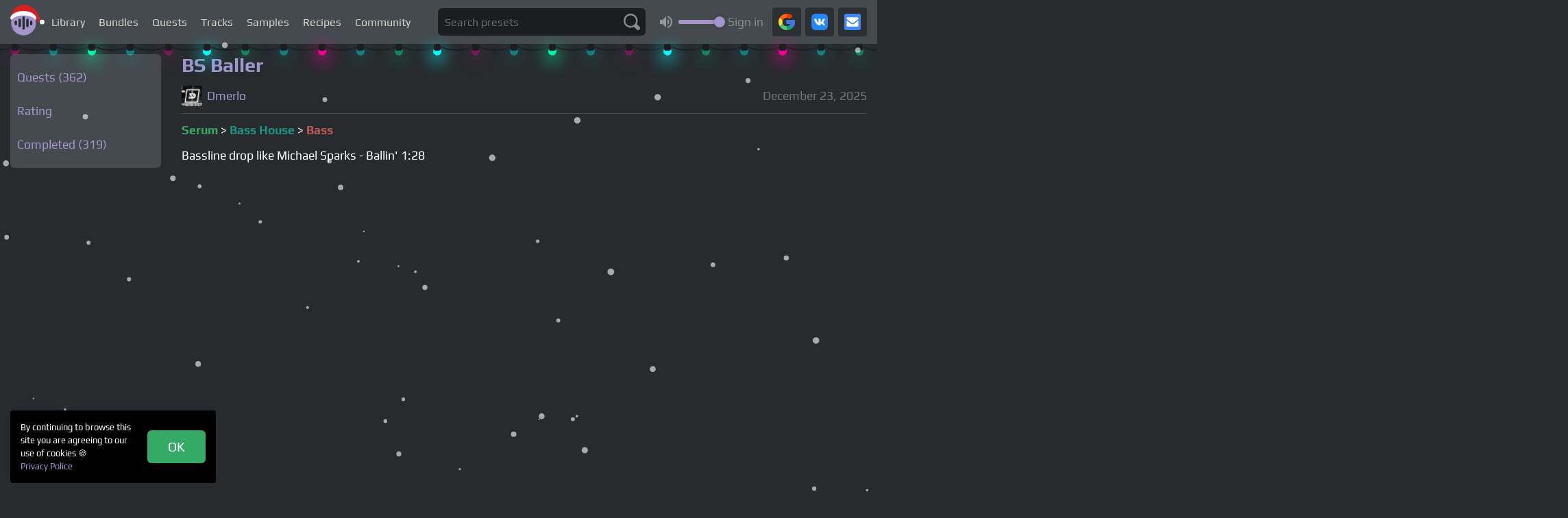

--- FILE ---
content_type: text/html; charset=UTF-8
request_url: https://presetshare.com/quest/view?id=406
body_size: 6350
content:
<!DOCTYPE html>
<html lang="en">
<head>
    <meta charset="UTF-8">
    <meta http-equiv="X-UA-Compatible" content="IE=edge">
    <meta name="viewport" content="width=device-width, initial-scale=1">
        <title>BS Baller</title>
    <meta name="robot" content="index, follow" />
<meta name="description" content="Free presets for VST synthesizers" />
<meta name="csrf-param" content="_csrf">
<meta name="csrf-token" content="jW35Mr8q20WKe9tGFuA1HUa5tRFt8ctQiQB_eDoED4HIB5p0y3q6Le5WuCRAqk92H-bZSyyWhzLvbBwcTmtj6Q==">

<meta property="og:title" content="BS Baller">
<meta property="og:url" content="https://presetshare.com/quest/view?id=406">
<meta property="og:site_name" content="PresetShare">
<meta property="og:description" content="Free presets for VST synthesizers">
<meta property="og:locale" content="en_US">
<meta property="og:image" content="https://presetshare.com/img/og.png">
<link href="https://presetshare.com/quest/view?id=406" rel="canonical">
<link href="/js/comments/comment-list.css" rel="stylesheet">
<link href="/" rel="stylesheet">
<link href="/assets/d868676a/authchoice.css" rel="stylesheet">
<style type="text/css">@font-face {font-family:Play;font-style:normal;font-weight:400;src:url(/cf-fonts/s/play/5.0.18/latin/400/normal.woff2);unicode-range:U+0000-00FF,U+0131,U+0152-0153,U+02BB-02BC,U+02C6,U+02DA,U+02DC,U+0304,U+0308,U+0329,U+2000-206F,U+2074,U+20AC,U+2122,U+2191,U+2193,U+2212,U+2215,U+FEFF,U+FFFD;font-display:swap;}@font-face {font-family:Play;font-style:normal;font-weight:400;src:url(/cf-fonts/s/play/5.0.18/latin-ext/400/normal.woff2);unicode-range:U+0100-02AF,U+0304,U+0308,U+0329,U+1E00-1E9F,U+1EF2-1EFF,U+2020,U+20A0-20AB,U+20AD-20CF,U+2113,U+2C60-2C7F,U+A720-A7FF;font-display:swap;}@font-face {font-family:Play;font-style:normal;font-weight:400;src:url(/cf-fonts/s/play/5.0.18/vietnamese/400/normal.woff2);unicode-range:U+0102-0103,U+0110-0111,U+0128-0129,U+0168-0169,U+01A0-01A1,U+01AF-01B0,U+0300-0301,U+0303-0304,U+0308-0309,U+0323,U+0329,U+1EA0-1EF9,U+20AB;font-display:swap;}@font-face {font-family:Play;font-style:normal;font-weight:400;src:url(/cf-fonts/s/play/5.0.18/cyrillic/400/normal.woff2);unicode-range:U+0301,U+0400-045F,U+0490-0491,U+04B0-04B1,U+2116;font-display:swap;}@font-face {font-family:Play;font-style:normal;font-weight:400;src:url(/cf-fonts/s/play/5.0.18/greek/400/normal.woff2);unicode-range:U+0370-03FF;font-display:swap;}@font-face {font-family:Play;font-style:normal;font-weight:400;src:url(/cf-fonts/s/play/5.0.18/cyrillic-ext/400/normal.woff2);unicode-range:U+0460-052F,U+1C80-1C88,U+20B4,U+2DE0-2DFF,U+A640-A69F,U+FE2E-FE2F;font-display:swap;}@font-face {font-family:Play;font-style:normal;font-weight:700;src:url(/cf-fonts/s/play/5.0.18/latin-ext/700/normal.woff2);unicode-range:U+0100-02AF,U+0304,U+0308,U+0329,U+1E00-1E9F,U+1EF2-1EFF,U+2020,U+20A0-20AB,U+20AD-20CF,U+2113,U+2C60-2C7F,U+A720-A7FF;font-display:swap;}@font-face {font-family:Play;font-style:normal;font-weight:700;src:url(/cf-fonts/s/play/5.0.18/vietnamese/700/normal.woff2);unicode-range:U+0102-0103,U+0110-0111,U+0128-0129,U+0168-0169,U+01A0-01A1,U+01AF-01B0,U+0300-0301,U+0303-0304,U+0308-0309,U+0323,U+0329,U+1EA0-1EF9,U+20AB;font-display:swap;}@font-face {font-family:Play;font-style:normal;font-weight:700;src:url(/cf-fonts/s/play/5.0.18/cyrillic/700/normal.woff2);unicode-range:U+0301,U+0400-045F,U+0490-0491,U+04B0-04B1,U+2116;font-display:swap;}@font-face {font-family:Play;font-style:normal;font-weight:700;src:url(/cf-fonts/s/play/5.0.18/cyrillic-ext/700/normal.woff2);unicode-range:U+0460-052F,U+1C80-1C88,U+20B4,U+2DE0-2DFF,U+A640-A69F,U+FE2E-FE2F;font-display:swap;}@font-face {font-family:Play;font-style:normal;font-weight:700;src:url(/cf-fonts/s/play/5.0.18/greek/700/normal.woff2);unicode-range:U+0370-03FF;font-display:swap;}@font-face {font-family:Play;font-style:normal;font-weight:700;src:url(/cf-fonts/s/play/5.0.18/latin/700/normal.woff2);unicode-range:U+0000-00FF,U+0131,U+0152-0153,U+02BB-02BC,U+02C6,U+02DA,U+02DC,U+0304,U+0308,U+0329,U+2000-206F,U+2074,U+20AC,U+2122,U+2191,U+2193,U+2212,U+2215,U+FEFF,U+FFFD;font-display:swap;}</style>
<link href="/css/normalize.min.css" rel="stylesheet">
<link href="/js/menubro/jquery.menubro.css?v=3" rel="stylesheet">
<link href="/js/croppie/croppie.min.css" rel="stylesheet">
<link href="/js/protip/protip.min.css" rel="stylesheet">
<link href="/fonts/icomoon/style.css" rel="stylesheet">
<link href="/js/colorpicker/css/colorpicker.css" rel="stylesheet">
<link href="/css/default.css?v=76" rel="stylesheet">
<link href="/css/temp.css?v=77" rel="stylesheet">
<script src="/assets/1ccac350/jquery.js" type="17fbec4ce72e69e5c67519ee-text/javascript"></script>    <link rel="icon" type="image/svg+xml" href="/favicon.svg">
    <link rel="shortcut icon" href="/favicon.ico" type="image/x-icon">
    <link rel="icon" type="image/png" href="/favicon.png">
    <link rel="apple-touch-icon" href="/apple-touch-icon.png">
    <script async src="https://pagead2.googlesyndication.com/pagead/js/adsbygoogle.js?client=ca-pub-6247235685781333" crossorigin="anonymous" type="17fbec4ce72e69e5c67519ee-text/javascript"></script>
    
    <script type="17fbec4ce72e69e5c67519ee-text/javascript">
        var appLang = "en";
        var csrfParam = "_csrf";
        var csrfToken = "jW35Mr8q20WKe9tGFuA1HUa5tRFt8ctQiQB_eDoED4HIB5p0y3q6Le5WuCRAqk92H-bZSyyWhzLvbBwcTmtj6Q==";
        var authorizedUserId = 0;
    </script>

    <script type="17fbec4ce72e69e5c67519ee-text/javascript">
        var infolinks_pid = 3413620;
        var infolinks_wsid = 0;
    </script>
    <script type="17fbec4ce72e69e5c67519ee-text/javascript" src="//resources.infolinks.com/js/infolinks_main.js"></script>

    
    <style>
        .adsbygoogle {
            margin-bottom: 10px;
        }
    </style>
</head>
<body class="">
<div class="wrap">
    <div style="display: none">
    <ul data-menubro=""><li><a href="/presets">Library</a></li>
<li><a href="/bundles">Bundles</a></li>
<li><a href="/quest/index">Quests</a></li>
<li><a href="/track/index">Tracks</a></li>
<li><a href="/samples">Samples</a></li>
<li><a href="/recipe/index">Recipes</a></li>
<li><a href="/community">Community</a></li></ul>
    
        <div style="padding: 50px" data-menubro-prepend="">
            <img style="width: 100%; height: auto" src="/img/brand-logo.svg" alt="logo">
        </div>

        <div style="padding: 10px; padding-top: 0" data-menubro-prepend="">
            <p class="text-muted">Join us:</p>
            <a class="network-button network-button--google network-button--has-text" href="/auth/google" style="margin-bottom: 3px;" data-popup-width="500" data-popup-height="800">Via Google</a>            <a class="network-button network-button--vk network-button--has-text" href="/auth/vk" style="margin-bottom: 3px;" data-popup-width="800" data-popup-height="400">Via VK</a>            <a class="email-button email-button--has-text" href="/signin">Via Email</a>        </div>
    </div>
<nav class="navbar navbar-en">
        <div class="container">
        <div class="navbar-row">
            <div class="navbar-col navbar-col--left">
                <a class="navbar-brand" href="/"></a>
                <ul class="navbar-menu"><li><a href="/presets">Library</a></li>
<li><a href="/bundles">Bundles</a></li>
<li><a href="/quest/index">Quests</a></li>
<li><a href="/track/index">Tracks</a></li>
<li><a href="/samples">Samples</a></li>
<li><a href="/recipe/index">Recipes</a></li>
<li><a href="/community">Community</a></li></ul>            </div>

            <div class="navbar-col navbar-col--center">
                <form class="home-search-form" action="/presets">
                        <input type="text" class="textbox" name="query" value="" maxlength="50" placeholder="Search presets">                        <button class="home-search-button"></button>
                </form>
            </div>
            <div class="navbar-col navbar-col--right">
                <div class="volume-fader">
                    <div class="volume-fader__track"></div>
                    <div class="volume-fader__value"></div>
                    <div class="volume-fader__handle"></div>
                    <div class="volume-fader__dummy"></div>
                </div>
                                    <div class="network-buttons">
                        <div class="network-buttons__title">Sign in</div>
                        <a class="network-button network-button--google" href="/auth/google" title="Via Google" data-popup-width="500" data-popup-height="800"></a>                        <a class="network-button network-button--vk" href="/auth/vk" title="Via VK" data-popup-width="800" data-popup-height="400"></a>                        <a class="email-button" href="/signin" title="Via Email"></a>                    </div>
                            </div>
        </div>
    </div>
        <ul class="lightrope">
        <li></li>
        <li></li>
        <li></li>
        <li></li>
        <li></li>
        <li></li>
        <li></li>
        <li></li>
        <li></li>
        <li></li>
        <li></li>
        <li></li>
        <li></li>
        <li></li>
        <li></li>
        <li></li>
        <li></li>
        <li></li>
        <li></li>
        <li></li>
        <li></li>
        <li></li>
        <li></li>
        <li></li>
        <li></li>
        <li></li>
        <li></li>
        <li></li>
        <li></li>
        <li></li>
        <li></li>
        <li></li>
        <li></li>
        <li></li>
        <li></li>
        <li></li>
        <li></li>
        <li></li>
        <li></li>
        <li></li>
        <li></li>
        <li></li>
    </ul>
    </nav>
<style>
    /*a.navbar-brand {*/
    /*    display: block;*/
    /*    position: relative;*/
    /*    background: none;*/
    /*    padding: 0;*/
    /*    margin: 0;*/
    /*    border-radius: 50%;*/
    /*    overflow: hidden;*/
    /*    width: 42px;*/
    /*    height: 42px;*/
    /*}*/

    /*a.navbar-brand::after {*/
    /*    content: '';*/
    /*    position: absolute;*/
    /*    left: 0;*/
    /*    top: 0;*/
    /*    display: block;*/
    /*    background: url("/img/halloween/ezgif-19ef76aeff18e7.webp") center center no-repeat;*/
    /*    background-size: contain;*/
    /*    width: 42px;*/
    /*    height: 42px;*/
    /*    padding: 0;*/
    /*    margin: 0;*/
    /*    box-sizing: border-box;*/
    /*    transform: scale(1.05);*/
    /*}*/
</style>
<canvas width="100%" height="100%" id="snow-canvas"></canvas>


<style>
    .navbar {
        position: relative;
    }

    .lightrope {
        text-align: center;
        white-space: nowrap;
        position: absolute;
        z-index: 1;
        margin: -15px 0 0 0;
        padding: 0;
        pointer-events: none;
        width: 100%;
    }
    .lightrope li {
        position: relative;
        -webkit-animation-fill-mode: both;
        animation-fill-mode: both;
        -webkit-animation-iteration-count: infinite;
        animation-iteration-count: infinite;
        list-style: none;
        margin: 0;
        padding: 0;
        display: block;
        width: 12px;
        height: 12px;
        border-radius: 50%;
        margin: 20px;
        display: inline-block;
        background: #00f7a5;
        box-shadow: 0px 4.6666666667px 24px 3px #00f7a5;
        -webkit-animation-name: flash-1;
        animation-name: flash-1;
        -webkit-animation-duration: 2s;
        animation-duration: 2s;
    }
    .lightrope li:nth-child(2n+1) {
        background: aqua;
        box-shadow: 0px 4.6666666667px 24px 3px rgba(0, 255, 255, 0.5);
        -webkit-animation-name: flash-2;
        animation-name: flash-2;
        -webkit-animation-duration: 0.4s;
        animation-duration: 0.4s;
    }
    .lightrope li:nth-child(4n+2) {
        background: #f70094;
        box-shadow: 0px 4.6666666667px 24px 3px #f70094;
        -webkit-animation-name: flash-3;
        animation-name: flash-3;
        -webkit-animation-duration: 1.1s;
        animation-duration: 1.1s;
    }
    .lightrope li:nth-child(odd) {
        -webkit-animation-duration: 1.8s;
        animation-duration: 1.8s;
    }
    .lightrope li:nth-child(3n+1) {
        -webkit-animation-duration: 1.4s;
        animation-duration: 1.4s;
    }
    .lightrope li:before {
        content: "";
        position: absolute;
        background: #1b1e20;
        width: 10px;
        height: 9.3333333333px;
        border-radius: 3px;
        top: -4.6666666667px;
        left: 1px;
    }
    .lightrope li:after {
        content: "";
        top: -14px;
        left: 9px;
        position: absolute;
        width: 52px;
        height: 18.6666666667px;
        border-bottom: solid #1b1e20 2px;
        border-radius: 50%;
    }
    .lightrope li:last-child:after {
        content: none;
    }
    .lightrope li:first-child {
        margin-left: -40px;
    }

    @-webkit-keyframes flash-1 {
        0%, 100% {
            background: #00f7a5;
            box-shadow: 0px 4.6666666667px 24px 3px #00f7a5;
        }
        50% {
            background: rgba(0, 247, 165, 0.4);
            box-shadow: 0px 4.6666666667px 24px 3px rgba(0, 247, 165, 0.2);
        }
    }

    @keyframes flash-1 {
        0%, 100% {
            background: #00f7a5;
            box-shadow: 0px 4.6666666667px 24px 3px #00f7a5;
        }
        50% {
            background: rgba(0, 247, 165, 0.4);
            box-shadow: 0px 4.6666666667px 24px 3px rgba(0, 247, 165, 0.2);
        }
    }
    @-webkit-keyframes flash-2 {
        0%, 100% {
            background: aqua;
            box-shadow: 0px 4.6666666667px 24px 3px aqua;
        }
        50% {
            background: rgba(0, 255, 255, 0.4);
            box-shadow: 0px 4.6666666667px 24px 3px rgba(0, 255, 255, 0.2);
        }
    }
    @keyframes flash-2 {
        0%, 100% {
            background: aqua;
            box-shadow: 0px 4.6666666667px 24px 3px aqua;
        }
        50% {
            background: rgba(0, 255, 255, 0.4);
            box-shadow: 0px 4.6666666667px 24px 3px rgba(0, 255, 255, 0.2);
        }
    }
    @-webkit-keyframes flash-3 {
        0%, 100% {
            background: #f70094;
            box-shadow: 0px 4.6666666667px 24px 3px #f70094;
        }
        50% {
            background: rgba(247, 0, 148, 0.4);
            box-shadow: 0px 4.6666666667px 24px 3px rgba(247, 0, 148, 0.2);
        }
    }
    @keyframes flash-3 {
        0%, 100% {
            background: #f70094;
            box-shadow: 0px 4.6666666667px 24px 3px #f70094;
        }
        50% {
            background: rgba(247, 0, 148, 0.4);
            box-shadow: 0px 4.6666666667px 24px 3px rgba(247, 0, 148, 0.2);
        }
    }


    a.navbar-brand {
        background: url(../img/nylogo.svg) left center no-repeat;
        background-size: 50px 45px;
        background-position: left 7px;
    }

    #snow-canvas {
        display: block;
        position: fixed;
        left: 0;
        top: 0;
        z-index: 100;
        pointer-events: none;
        opacity: .75;
    }
</style>

<script type="17fbec4ce72e69e5c67519ee-text/javascript">
    window.onload = function(){
        //canvas init
        var canvas = document.getElementById("snow-canvas");
        var ctx = canvas.getContext("2d");

        //canvas dimensions
        var W = window.innerWidth;
        var H = window.innerHeight;
        canvas.width = W;
        canvas.height = H;

        //snowflake particles
        var mp = 50; //max particles
        var particles = [];
        for(var i = 0; i < mp; i++)
        {
            particles.push({
                x: Math.random()*W, //x-coordinate
                y: Math.random()*H, //y-coordinate
                r: Math.random()*4+1, //radius
                d: Math.random()*mp //density
            })
        }

        //Lets draw the flakes
        function draw()
        {
            ctx.clearRect(0, 0, W, H);

            ctx.fillStyle = "rgba(255, 255, 255, 0.8)";
            ctx.beginPath();
            for(var i = 0; i < mp; i++)
            {
                var p = particles[i];
                ctx.moveTo(p.x, p.y);
                ctx.arc(p.x, p.y, p.r, 0, Math.PI*2, true);
            }
            ctx.fill();
            update();
        }

        //Function to move the snowflakes
        //angle will be an ongoing incremental flag. Sin and Cos functions will be applied to it to create vertical and horizontal movements of the flakes
        var angle = 0;
        function update()
        {
            angle += 0.01;
            for(var i = 0; i < mp; i++)
            {
                var p = particles[i];
                //Updating X and Y coordinates
                //We will add 1 to the cos function to prevent negative values which will lead flakes to move upwards
                //Every particle has its own density which can be used to make the downward movement different for each flake
                //Lets make it more random by adding in the radius
                p.y += Math.cos(angle+p.d) + 1 + p.r/2;
                p.x += Math.sin(angle) * 2;

                //Sending flakes back from the top when it exits
                //Lets make it a bit more organic and let flakes enter from the left and right also.
                if(p.x > W+5 || p.x < -5 || p.y > H)
                {
                    if(i%3 > 0) //66.67% of the flakes
                    {
                        particles[i] = {x: Math.random()*W, y: -10, r: p.r, d: p.d};
                    }
                    else
                    {
                        //If the flake is exitting from the right
                        if(Math.sin(angle) > 0)
                        {
                            //Enter from the left
                            particles[i] = {x: -5, y: Math.random()*H, r: p.r, d: p.d};
                        }
                        else
                        {
                            //Enter from the right
                            particles[i] = {x: W+5, y: Math.random()*H, r: p.r, d: p.d};
                        }
                    }
                }
            }
        }

        //animation loop
        setInterval(draw, 33);
    }
</script>

<style>
    .navbar-col {
        width: auto;
    }

    .volume-fader {
        left: 48px;
    }

    .navbar-col--right {
        padding-left: 120px;
    }

    .navbar-col--center {
        display: flex;
    }

    @media (max-width: 1191px) {
        .menubro-hamburger {
            display: block;
            top: .45rem;
        }

        .navbar-menu {
            display: none;
        }

        .navbar-profile {
            display: none;
        }

        .volume-fader {
            left: 48px;
        }

        .navbar-col--right {
            padding-right: 46px;
        }
    }

    @media (max-width: 767px) {
        .menubro-hamburger {
            display: block;
            top: 0;
        }

        .navbar-col--center {
            display: none;
        }
    }
</style>

        <div class="container">
        <div class="user-settings-row">
            <div class="user-settings-col user-settings-col--left">
                <div class="user-settings-col__inner">
                    
                                        <div>
                                                    <ul class="user-settings-sidebar-menu"><li><a href="/quest/index">Quests (362)</a></li>
<li><a href="/quest/rating">Rating</a></li>
<li><a href="/quest/completed">Completed (319)</a></li></ul>                                            </div>
                </div>
            </div>
            <div class="user-settings-col user-settings-col--right">
                
                <h1 class="page-h1">
            BS Baller</h1>

<div class="quest-view-header">
    <div class="quest-view-giver">
        <img src="/avatars/user/28064/small-adfd81e7cae2a0b3fcde2501b8808615.png" width="30" height="30" alt="">        <a title="Quest giver"
           class="quest-item-username "
           href="/@Dmerlo">Dmerlo</a>
    </div>
    <div class="quest-view-date text-muted">
        December 23, 2025    </div>
</div>

<div class="quest-view-categories">
            <b class="text-success">Serum</b> >                <b class="text-info">Bass House</b> >                <b class="text-danger">Bass</b>
    </div>

<p class="quest-view-description">
        Bassline drop like Michael Sparks - Ballin&#039; 1:28<div class="video-container"><iframe class="video" src="https://www.youtube.com/embed/vBUWWVvZ7pI" allowfullscreen></iframe></div></p>


<div class="quest-view-footer">
    <div title="Reward" class="quest-view-reward">
                    <img src="/img/gem24.svg" alt="gem">
                    <img src="/img/gem24.svg" alt="gem">
            </div>

    <div class="quest-view-buttons">
                    <form method="post" action="/quest/accept?id=406">
                <button data-confirm="Are you sure?" class="btn btn--success">Accept</button>
                <input type="hidden" name="_csrf"
                       value="jW35Mr8q20WKe9tGFuA1HUa5tRFt8ctQiQB_eDoED4HIB5p0y3q6Le5WuCRAqk92H-bZSyyWhzLvbBwcTmtj6Q=="/>
            </form>
                            </div>
</div>





<div id="w0" class="comments-widget"></div>

            </div>
        </div>

    </div>
</div>

<footer class="footer">
    <div class="container">
        <div class="footer-row">
            <div class="footer-col footer-logo-col">
                <img src="/img/brand-logo.svg" alt="PresetShare">
                <div>©&nbsp;2026&nbsp;Copyright&nbsp;by&nbsp;<a class="link-dsg"
                                                                href="/@DsgDnB">DsgDnB</a>&nbsp;<br><span
                            class="text-muted text-small">All&nbsp;rights&nbsp;reserved</span>
                                                        </div>
            </div>
            <div class="footer-col footer-nav">
                <ul class="footer-menu"><li><a href="/presets">Library</a></li>
<li><a href="/quest/index">Quests</a></li>
<li><a href="/bundles">Bundles</a></li>
<li><a href="/community">Community</a></li>
<li><a href="/about">About</a></li>
<li><a href="/terms-of-use">Terms of use</a></li>
<li><a href="/privacy-policy">Privacy policy</a></li></ul>            </div>
            <div class="footer-col footer-socials">
                <a rel="nofollow" target="_blank" title="Russian VK Community"
                   href="https://vk.com/presetshare"><img src="/img/vk24.svg" alt="vk"></a>
                <a rel="nofollow" target="_blank" title="Our Instagram"
                   href="https://www.instagram.com/presetshare/"><img src="/img/instagram24.svg" alt="instagram"></a>
                <a rel="nofollow" target="_blank" title="International Discord Server"
                   href="https://discord.gg/k95AtDpcXn"><img src="/img/discord24.svg" alt="discord"></a>
            </div>
        </div>
    </div>
    </footer>


<div class="modal-login">
    <div class="modal-login__overlay"></div>
    <div class="modal-login__inner">
        <div class="modal-login__box">
            <div class="modal-login__heading">Auth required</div>
            <div class="network-buttons">
                <a class="network-button network-button--google" href="/auth/google" title="Via Google" data-popup-width="500" data-popup-height="600"></a>                <a class="network-button network-button--vk" href="/auth/vk" title="Via Vk.com" data-popup-width="800" data-popup-height="400"></a>                <a class="email-button" href="/signin" title="Via Email"></a>            </div>
        </div>
    </div>
</div>

<div class="modal-subscribe">
    <div class="modal-subscribe__overlay"></div>
    <div class="modal-subscribe__inner">
        <div class="modal-subscribe__box">
            <div class="modal-subscribe__heading text-center"><span class="modal-subscribe__username">
                Username</span> share this preset<br> for subscribers only                <button class="btn btn--subscribe2">Subscribe</button>
            </div>

        </div>
    </div>
</div>

<div class="modal-pack">
    <div class="modal-pack__overlay"></div>
    <div class="modal-pack__inner">
        <div class="modal-pack__box">
            <div class="modal-pack__heading">Add to bundle</div>
            <div style="margin-bottom: 10px" class="modal-pack__list loading">

            </div>
            <div class="text-center">
                <a href="/user/bundles/create">Create bundle</a>
            </div>
        </div>
    </div>
</div>
    <div class="cookie-consent-wrap">
                            <div>By continuing to browse this site you are agreeing to our use of cookies 🍪 <br><a href="https://presetshare.com/privacy-policy">Privacy Police</a></div>
                <a rel="nofollow" style="margin-left: 15px" href="/site/consent" data-method="post" class="btn btn--success">OK</a>
                </div>

<style>
    .cookie-consent-wrap {
        background: black;
        color: white;
        position: fixed;
        left: 15px;
        bottom: 15px;
        width: 300px;
        font-size: 13px;
        z-index: 999999;
        padding: 15px;
        display: flex;
        flex-direction: row;
        align-items: center;
        justify-content: space-between;
        border-radius: 4px;
    }
</style>
<!-- Yandex.Metrika counter -->
<script type="17fbec4ce72e69e5c67519ee-text/javascript">
    (function (m, e, t, r, i, k, a) {
        m[i] = m[i] || function () {
            (m[i].a = m[i].a || []).push(arguments)
        };
        m[i].l = 1 * new Date();
        k = e.createElement(t), a = e.getElementsByTagName(t)[0], k.async = 1, k.src = r, a.parentNode.insertBefore(k, a)
    })
    (window, document, "script", "https://mc.yandex.ru/metrika/tag.js", "ym");

    ym(72820081, "init", {
        clickmap: true,
        trackLinks: true,
        accurateTrackBounce: true,
        webvisor: true
    });
</script>
<noscript>
    <div><img src="https://mc.yandex.ru/watch/72820081" style="position:absolute; left:-9999px;" alt=""/></div>
</noscript>
<!-- /Yandex.Metrika counter -->
<script src="/assets/3146cd82/yii.js" type="17fbec4ce72e69e5c67519ee-text/javascript"></script>
<script src="/js/comments/comment-list.js" type="17fbec4ce72e69e5c67519ee-text/javascript"></script>
<script src="/assets/d868676a/authchoice.js" type="17fbec4ce72e69e5c67519ee-text/javascript"></script>
<script src="/js/menubro/jquery.menubro.js" type="17fbec4ce72e69e5c67519ee-text/javascript"></script>
<script src="/js/croppie/croppie.min.js" type="17fbec4ce72e69e5c67519ee-text/javascript"></script>
<script src="/js/protip/protip.min.js" type="17fbec4ce72e69e5c67519ee-text/javascript"></script>
<script src="/js/colorpicker/js/colorpicker.js" type="17fbec4ce72e69e5c67519ee-text/javascript"></script>
<script src="/js/app.js?v=56" type="17fbec4ce72e69e5c67519ee-text/javascript"></script>
<script type="17fbec4ce72e69e5c67519ee-text/javascript">jQuery(function ($) {
jQuery("#w0").yiiCommentsList([]);
});</script><script src="/cdn-cgi/scripts/7d0fa10a/cloudflare-static/rocket-loader.min.js" data-cf-settings="17fbec4ce72e69e5c67519ee-|49" defer></script><script defer src="https://static.cloudflareinsights.com/beacon.min.js/vcd15cbe7772f49c399c6a5babf22c1241717689176015" integrity="sha512-ZpsOmlRQV6y907TI0dKBHq9Md29nnaEIPlkf84rnaERnq6zvWvPUqr2ft8M1aS28oN72PdrCzSjY4U6VaAw1EQ==" data-cf-beacon='{"version":"2024.11.0","token":"c34e2b11e62d46f8b5121ecfe69ada26","r":1,"server_timing":{"name":{"cfCacheStatus":true,"cfEdge":true,"cfExtPri":true,"cfL4":true,"cfOrigin":true,"cfSpeedBrain":true},"location_startswith":null}}' crossorigin="anonymous"></script>
</body>
</html>


--- FILE ---
content_type: text/html; charset=UTF-8
request_url: https://presetshare.com/
body_size: 15130
content:
<!DOCTYPE html>
<html lang="en">
<head>
    <meta charset="UTF-8">
    <meta http-equiv="X-UA-Compatible" content="IE=edge">
    <meta name="viewport" content="width=device-width, initial-scale=1">
        <title>Free Presets For VST Synthesizers</title>
    <meta name="description" content="Free presets exchange platform. Download free Serum, Vital, PhasePlant, FM8 presets.">
<meta name="robot" content="index, follow" />
<meta name="description" content="Free presets for VST synthesizers" />
<meta name="csrf-param" content="_csrf">
<meta name="csrf-token" content="q8kXFFLtOFkiSjyvJds193v6EINLRgKViesTm65TdVnuo3RSJr1ZMUZnX81zkU-cIqV82QohTvfvh3D_2jwZMQ==">

<meta property="og:title" content="PresetShare">
<meta property="og:url" content="https://presetshare.com/">
<meta property="og:site_name" content="PresetShare">
<meta property="og:description" content="Synth presets exchange platform and music community">
<meta property="og:locale" content="en_US">
<meta property="og:image" content="https://presetshare.com/img/og.png">
<link href="https://presetshare.com/" rel="canonical">
<link href="/js/fotorama/fotorama.css" rel="stylesheet">
<link href="/" rel="stylesheet">
<link href="/assets/d868676a/authchoice.css" rel="stylesheet">
<style type="text/css">@font-face {font-family:Play;font-style:normal;font-weight:400;src:url(/cf-fonts/s/play/5.0.18/vietnamese/400/normal.woff2);unicode-range:U+0102-0103,U+0110-0111,U+0128-0129,U+0168-0169,U+01A0-01A1,U+01AF-01B0,U+0300-0301,U+0303-0304,U+0308-0309,U+0323,U+0329,U+1EA0-1EF9,U+20AB;font-display:swap;}@font-face {font-family:Play;font-style:normal;font-weight:400;src:url(/cf-fonts/s/play/5.0.18/latin/400/normal.woff2);unicode-range:U+0000-00FF,U+0131,U+0152-0153,U+02BB-02BC,U+02C6,U+02DA,U+02DC,U+0304,U+0308,U+0329,U+2000-206F,U+2074,U+20AC,U+2122,U+2191,U+2193,U+2212,U+2215,U+FEFF,U+FFFD;font-display:swap;}@font-face {font-family:Play;font-style:normal;font-weight:400;src:url(/cf-fonts/s/play/5.0.18/greek/400/normal.woff2);unicode-range:U+0370-03FF;font-display:swap;}@font-face {font-family:Play;font-style:normal;font-weight:400;src:url(/cf-fonts/s/play/5.0.18/cyrillic-ext/400/normal.woff2);unicode-range:U+0460-052F,U+1C80-1C88,U+20B4,U+2DE0-2DFF,U+A640-A69F,U+FE2E-FE2F;font-display:swap;}@font-face {font-family:Play;font-style:normal;font-weight:400;src:url(/cf-fonts/s/play/5.0.18/cyrillic/400/normal.woff2);unicode-range:U+0301,U+0400-045F,U+0490-0491,U+04B0-04B1,U+2116;font-display:swap;}@font-face {font-family:Play;font-style:normal;font-weight:400;src:url(/cf-fonts/s/play/5.0.18/latin-ext/400/normal.woff2);unicode-range:U+0100-02AF,U+0304,U+0308,U+0329,U+1E00-1E9F,U+1EF2-1EFF,U+2020,U+20A0-20AB,U+20AD-20CF,U+2113,U+2C60-2C7F,U+A720-A7FF;font-display:swap;}@font-face {font-family:Play;font-style:normal;font-weight:700;src:url(/cf-fonts/s/play/5.0.18/cyrillic-ext/700/normal.woff2);unicode-range:U+0460-052F,U+1C80-1C88,U+20B4,U+2DE0-2DFF,U+A640-A69F,U+FE2E-FE2F;font-display:swap;}@font-face {font-family:Play;font-style:normal;font-weight:700;src:url(/cf-fonts/s/play/5.0.18/vietnamese/700/normal.woff2);unicode-range:U+0102-0103,U+0110-0111,U+0128-0129,U+0168-0169,U+01A0-01A1,U+01AF-01B0,U+0300-0301,U+0303-0304,U+0308-0309,U+0323,U+0329,U+1EA0-1EF9,U+20AB;font-display:swap;}@font-face {font-family:Play;font-style:normal;font-weight:700;src:url(/cf-fonts/s/play/5.0.18/latin/700/normal.woff2);unicode-range:U+0000-00FF,U+0131,U+0152-0153,U+02BB-02BC,U+02C6,U+02DA,U+02DC,U+0304,U+0308,U+0329,U+2000-206F,U+2074,U+20AC,U+2122,U+2191,U+2193,U+2212,U+2215,U+FEFF,U+FFFD;font-display:swap;}@font-face {font-family:Play;font-style:normal;font-weight:700;src:url(/cf-fonts/s/play/5.0.18/cyrillic/700/normal.woff2);unicode-range:U+0301,U+0400-045F,U+0490-0491,U+04B0-04B1,U+2116;font-display:swap;}@font-face {font-family:Play;font-style:normal;font-weight:700;src:url(/cf-fonts/s/play/5.0.18/latin-ext/700/normal.woff2);unicode-range:U+0100-02AF,U+0304,U+0308,U+0329,U+1E00-1E9F,U+1EF2-1EFF,U+2020,U+20A0-20AB,U+20AD-20CF,U+2113,U+2C60-2C7F,U+A720-A7FF;font-display:swap;}@font-face {font-family:Play;font-style:normal;font-weight:700;src:url(/cf-fonts/s/play/5.0.18/greek/700/normal.woff2);unicode-range:U+0370-03FF;font-display:swap;}</style>
<link href="/css/normalize.min.css" rel="stylesheet">
<link href="/js/menubro/jquery.menubro.css?v=3" rel="stylesheet">
<link href="/js/croppie/croppie.min.css" rel="stylesheet">
<link href="/js/protip/protip.min.css" rel="stylesheet">
<link href="/fonts/icomoon/style.css" rel="stylesheet">
<link href="/js/colorpicker/css/colorpicker.css" rel="stylesheet">
<link href="/css/default.css?v=76" rel="stylesheet">
<link href="/css/temp.css?v=77" rel="stylesheet">
<script src="/assets/1ccac350/jquery.js" type="bc0b0c83eb4ef68b94acbbf0-text/javascript"></script>    <link rel="icon" type="image/svg+xml" href="/favicon.svg">
    <link rel="shortcut icon" href="/favicon.ico" type="image/x-icon">
    <link rel="icon" type="image/png" href="/favicon.png">
    <link rel="apple-touch-icon" href="/apple-touch-icon.png">
    <script async src="https://pagead2.googlesyndication.com/pagead/js/adsbygoogle.js?client=ca-pub-6247235685781333" crossorigin="anonymous" type="bc0b0c83eb4ef68b94acbbf0-text/javascript"></script>
    
    <script type="bc0b0c83eb4ef68b94acbbf0-text/javascript">
        var appLang = "en";
        var csrfParam = "_csrf";
        var csrfToken = "q8kXFFLtOFkiSjyvJds193v6EINLRgKViesTm65TdVnuo3RSJr1ZMUZnX81zkU-cIqV82QohTvfvh3D_2jwZMQ==";
        var authorizedUserId = 0;
    </script>

    <script type="bc0b0c83eb4ef68b94acbbf0-text/javascript">
        var infolinks_pid = 3413620;
        var infolinks_wsid = 0;
    </script>
    <script type="bc0b0c83eb4ef68b94acbbf0-text/javascript" src="//resources.infolinks.com/js/infolinks_main.js"></script>

    
    <style>
        .adsbygoogle {
            margin-bottom: 10px;
        }
    </style>
</head>
<!-- test2 -->    
<body class="">
<div class="wrap">
        <div style="display: none">
    <ul data-menubro=""><li><a href="/presets">Library</a></li>
<li><a href="/bundles">Bundles</a></li>
<li><a href="/quest/index">Quests</a></li>
<li><a href="/track/index">Tracks</a></li>
<li><a href="/samples">Samples</a></li>
<li><a href="/recipe/index">Recipes</a></li>
<li><a href="/community">Community</a></li></ul>
    
        <div style="padding: 50px" data-menubro-prepend="">
            <img style="width: 100%; height: auto" src="/img/brand-logo.svg" alt="logo">
        </div>

        <div style="padding: 10px; padding-top: 0" data-menubro-prepend="">
            <p class="text-muted">Join us:</p>
            <a class="network-button network-button--google network-button--has-text" href="/auth/google" style="margin-bottom: 3px;" data-popup-width="500" data-popup-height="800">Via Google</a>            <a class="network-button network-button--vk network-button--has-text" href="/auth/vk" style="margin-bottom: 3px;" data-popup-width="800" data-popup-height="400">Via VK</a>            <a class="email-button email-button--has-text" href="/signin">Via Email</a>        </div>
    </div>
<nav class="navbar navbar-en">
        <div class="container">
        <div class="navbar-row">
            <div class="navbar-col navbar-col--left">
                <a class="navbar-brand" href="/"></a>
                <ul class="navbar-menu"><li><a href="/presets">Library</a></li>
<li><a href="/bundles">Bundles</a></li>
<li><a href="/quest/index">Quests</a></li>
<li><a href="/track/index">Tracks</a></li>
<li><a href="/samples">Samples</a></li>
<li><a href="/recipe/index">Recipes</a></li>
<li><a href="/community">Community</a></li></ul>            </div>

            <div class="navbar-col navbar-col--center">
                <form class="home-search-form" action="/presets">
                        <input type="text" class="textbox" name="query" value="" maxlength="50" placeholder="Search presets">                        <button class="home-search-button"></button>
                </form>
            </div>
            <div class="navbar-col navbar-col--right">
                <div class="volume-fader">
                    <div class="volume-fader__track"></div>
                    <div class="volume-fader__value"></div>
                    <div class="volume-fader__handle"></div>
                    <div class="volume-fader__dummy"></div>
                </div>
                                    <div class="network-buttons">
                        <div class="network-buttons__title">Sign in</div>
                        <a class="network-button network-button--google" href="/auth/google" title="Via Google" data-popup-width="500" data-popup-height="800"></a>                        <a class="network-button network-button--vk" href="/auth/vk" title="Via VK" data-popup-width="800" data-popup-height="400"></a>                        <a class="email-button" href="/signin" title="Via Email"></a>                    </div>
                            </div>
        </div>
    </div>
        <ul class="lightrope">
        <li></li>
        <li></li>
        <li></li>
        <li></li>
        <li></li>
        <li></li>
        <li></li>
        <li></li>
        <li></li>
        <li></li>
        <li></li>
        <li></li>
        <li></li>
        <li></li>
        <li></li>
        <li></li>
        <li></li>
        <li></li>
        <li></li>
        <li></li>
        <li></li>
        <li></li>
        <li></li>
        <li></li>
        <li></li>
        <li></li>
        <li></li>
        <li></li>
        <li></li>
        <li></li>
        <li></li>
        <li></li>
        <li></li>
        <li></li>
        <li></li>
        <li></li>
        <li></li>
        <li></li>
        <li></li>
        <li></li>
        <li></li>
        <li></li>
    </ul>
    </nav>
<style>
    /*a.navbar-brand {*/
    /*    display: block;*/
    /*    position: relative;*/
    /*    background: none;*/
    /*    padding: 0;*/
    /*    margin: 0;*/
    /*    border-radius: 50%;*/
    /*    overflow: hidden;*/
    /*    width: 42px;*/
    /*    height: 42px;*/
    /*}*/

    /*a.navbar-brand::after {*/
    /*    content: '';*/
    /*    position: absolute;*/
    /*    left: 0;*/
    /*    top: 0;*/
    /*    display: block;*/
    /*    background: url("/img/halloween/ezgif-19ef76aeff18e7.webp") center center no-repeat;*/
    /*    background-size: contain;*/
    /*    width: 42px;*/
    /*    height: 42px;*/
    /*    padding: 0;*/
    /*    margin: 0;*/
    /*    box-sizing: border-box;*/
    /*    transform: scale(1.05);*/
    /*}*/
</style>
<canvas width="100%" height="100%" id="snow-canvas"></canvas>


<style>
    .navbar {
        position: relative;
    }

    .lightrope {
        text-align: center;
        white-space: nowrap;
        position: absolute;
        z-index: 1;
        margin: -15px 0 0 0;
        padding: 0;
        pointer-events: none;
        width: 100%;
    }
    .lightrope li {
        position: relative;
        -webkit-animation-fill-mode: both;
        animation-fill-mode: both;
        -webkit-animation-iteration-count: infinite;
        animation-iteration-count: infinite;
        list-style: none;
        margin: 0;
        padding: 0;
        display: block;
        width: 12px;
        height: 12px;
        border-radius: 50%;
        margin: 20px;
        display: inline-block;
        background: #00f7a5;
        box-shadow: 0px 4.6666666667px 24px 3px #00f7a5;
        -webkit-animation-name: flash-1;
        animation-name: flash-1;
        -webkit-animation-duration: 2s;
        animation-duration: 2s;
    }
    .lightrope li:nth-child(2n+1) {
        background: aqua;
        box-shadow: 0px 4.6666666667px 24px 3px rgba(0, 255, 255, 0.5);
        -webkit-animation-name: flash-2;
        animation-name: flash-2;
        -webkit-animation-duration: 0.4s;
        animation-duration: 0.4s;
    }
    .lightrope li:nth-child(4n+2) {
        background: #f70094;
        box-shadow: 0px 4.6666666667px 24px 3px #f70094;
        -webkit-animation-name: flash-3;
        animation-name: flash-3;
        -webkit-animation-duration: 1.1s;
        animation-duration: 1.1s;
    }
    .lightrope li:nth-child(odd) {
        -webkit-animation-duration: 1.8s;
        animation-duration: 1.8s;
    }
    .lightrope li:nth-child(3n+1) {
        -webkit-animation-duration: 1.4s;
        animation-duration: 1.4s;
    }
    .lightrope li:before {
        content: "";
        position: absolute;
        background: #1b1e20;
        width: 10px;
        height: 9.3333333333px;
        border-radius: 3px;
        top: -4.6666666667px;
        left: 1px;
    }
    .lightrope li:after {
        content: "";
        top: -14px;
        left: 9px;
        position: absolute;
        width: 52px;
        height: 18.6666666667px;
        border-bottom: solid #1b1e20 2px;
        border-radius: 50%;
    }
    .lightrope li:last-child:after {
        content: none;
    }
    .lightrope li:first-child {
        margin-left: -40px;
    }

    @-webkit-keyframes flash-1 {
        0%, 100% {
            background: #00f7a5;
            box-shadow: 0px 4.6666666667px 24px 3px #00f7a5;
        }
        50% {
            background: rgba(0, 247, 165, 0.4);
            box-shadow: 0px 4.6666666667px 24px 3px rgba(0, 247, 165, 0.2);
        }
    }

    @keyframes flash-1 {
        0%, 100% {
            background: #00f7a5;
            box-shadow: 0px 4.6666666667px 24px 3px #00f7a5;
        }
        50% {
            background: rgba(0, 247, 165, 0.4);
            box-shadow: 0px 4.6666666667px 24px 3px rgba(0, 247, 165, 0.2);
        }
    }
    @-webkit-keyframes flash-2 {
        0%, 100% {
            background: aqua;
            box-shadow: 0px 4.6666666667px 24px 3px aqua;
        }
        50% {
            background: rgba(0, 255, 255, 0.4);
            box-shadow: 0px 4.6666666667px 24px 3px rgba(0, 255, 255, 0.2);
        }
    }
    @keyframes flash-2 {
        0%, 100% {
            background: aqua;
            box-shadow: 0px 4.6666666667px 24px 3px aqua;
        }
        50% {
            background: rgba(0, 255, 255, 0.4);
            box-shadow: 0px 4.6666666667px 24px 3px rgba(0, 255, 255, 0.2);
        }
    }
    @-webkit-keyframes flash-3 {
        0%, 100% {
            background: #f70094;
            box-shadow: 0px 4.6666666667px 24px 3px #f70094;
        }
        50% {
            background: rgba(247, 0, 148, 0.4);
            box-shadow: 0px 4.6666666667px 24px 3px rgba(247, 0, 148, 0.2);
        }
    }
    @keyframes flash-3 {
        0%, 100% {
            background: #f70094;
            box-shadow: 0px 4.6666666667px 24px 3px #f70094;
        }
        50% {
            background: rgba(247, 0, 148, 0.4);
            box-shadow: 0px 4.6666666667px 24px 3px rgba(247, 0, 148, 0.2);
        }
    }


    a.navbar-brand {
        background: url(../img/nylogo.svg) left center no-repeat;
        background-size: 50px 45px;
        background-position: left 7px;
    }

    #snow-canvas {
        display: block;
        position: fixed;
        left: 0;
        top: 0;
        z-index: 100;
        pointer-events: none;
        opacity: .75;
    }
</style>

<script type="bc0b0c83eb4ef68b94acbbf0-text/javascript">
    window.onload = function(){
        //canvas init
        var canvas = document.getElementById("snow-canvas");
        var ctx = canvas.getContext("2d");

        //canvas dimensions
        var W = window.innerWidth;
        var H = window.innerHeight;
        canvas.width = W;
        canvas.height = H;

        //snowflake particles
        var mp = 50; //max particles
        var particles = [];
        for(var i = 0; i < mp; i++)
        {
            particles.push({
                x: Math.random()*W, //x-coordinate
                y: Math.random()*H, //y-coordinate
                r: Math.random()*4+1, //radius
                d: Math.random()*mp //density
            })
        }

        //Lets draw the flakes
        function draw()
        {
            ctx.clearRect(0, 0, W, H);

            ctx.fillStyle = "rgba(255, 255, 255, 0.8)";
            ctx.beginPath();
            for(var i = 0; i < mp; i++)
            {
                var p = particles[i];
                ctx.moveTo(p.x, p.y);
                ctx.arc(p.x, p.y, p.r, 0, Math.PI*2, true);
            }
            ctx.fill();
            update();
        }

        //Function to move the snowflakes
        //angle will be an ongoing incremental flag. Sin and Cos functions will be applied to it to create vertical and horizontal movements of the flakes
        var angle = 0;
        function update()
        {
            angle += 0.01;
            for(var i = 0; i < mp; i++)
            {
                var p = particles[i];
                //Updating X and Y coordinates
                //We will add 1 to the cos function to prevent negative values which will lead flakes to move upwards
                //Every particle has its own density which can be used to make the downward movement different for each flake
                //Lets make it more random by adding in the radius
                p.y += Math.cos(angle+p.d) + 1 + p.r/2;
                p.x += Math.sin(angle) * 2;

                //Sending flakes back from the top when it exits
                //Lets make it a bit more organic and let flakes enter from the left and right also.
                if(p.x > W+5 || p.x < -5 || p.y > H)
                {
                    if(i%3 > 0) //66.67% of the flakes
                    {
                        particles[i] = {x: Math.random()*W, y: -10, r: p.r, d: p.d};
                    }
                    else
                    {
                        //If the flake is exitting from the right
                        if(Math.sin(angle) > 0)
                        {
                            //Enter from the left
                            particles[i] = {x: -5, y: Math.random()*H, r: p.r, d: p.d};
                        }
                        else
                        {
                            //Enter from the right
                            particles[i] = {x: W+5, y: Math.random()*H, r: p.r, d: p.d};
                        }
                    }
                }
            }
        }

        //animation loop
        setInterval(draw, 33);
    }
</script>

<style>
    .navbar-col {
        width: auto;
    }

    .volume-fader {
        left: 48px;
    }

    .navbar-col--right {
        padding-left: 120px;
    }

    .navbar-col--center {
        display: flex;
    }

    @media (max-width: 1191px) {
        .menubro-hamburger {
            display: block;
            top: .45rem;
        }

        .navbar-menu {
            display: none;
        }

        .navbar-profile {
            display: none;
        }

        .volume-fader {
            left: 48px;
        }

        .navbar-col--right {
            padding-right: 46px;
        }
    }

    @media (max-width: 767px) {
        .menubro-hamburger {
            display: block;
            top: 0;
        }

        .navbar-col--center {
            display: none;
        }
    }
</style>

    
<div class="site-index">
    <div class="home-header">

        <div class="container">
            <div class="home-header__title">
                                    <h1 class="home-h1">PresetShare</h1>
                    <div class="home-subheading">Synth presets exchange platform and music community</div>
                            </div>

            <a class="home-header-button" href="/presets">
                <img src="/img/download24.svg" alt="">
                <span>Get Presets</span>
            </a>
            <a class="home-header-button home-header-button--success" href="/upload">
                <img src="/img/share24.svg" alt="">
                <span>Upload Preset</span>
            </a>
            <div class="lang-switcher">
                <a class="active en" rel="noindex,nofollow"
                   href="/switch-lang/en">EN</a>
                <a class=" ru" rel="noindex,nofollow"
                   href="/switch-lang/ru">RU</a>
                <a class=" ru" rel="noindex,nofollow"
                   href="/switch-lang/de">DE</a>
                <a class=" ru" rel="noindex,nofollow"
                   href="/switch-lang/pt">BR</a>
            </div>
        </div>
    </div>

    <div class="container">
        <div class="homestat-row">
            <div class="homestat-col">
                <div class="homestat-col__inner">
                    <div class="homestat-col__value">
                        17 899                    </div>
                    <div class="homestat-col__label">
                                                    Free presets
                                            </div>
                </div>
            </div>
            <div class="homestat-col">
                <div class="homestat-col__inner">
                    <div class="homestat-col__value">
                        339 453                    </div>
                    <div class="homestat-col__label">
                                                    Users
                                            </div>
                </div>
            </div>
            <div class="homestat-col">
                <div class="homestat-col__inner">
                    <div class="homestat-col__value">
                        1 285                    </div>
                    <div class="homestat-col__label">
                                                    Authors
                                            </div>
                </div>
            </div>
            <div class="homestat-col">
                <div class="homestat-col__inner">
                    <div class="homestat-col__value">
                        13 334 569                    </div>
                    <div class="homestat-col__label">
                                                    Downloads
                                            </div>
                </div>
            </div>
        </div>
    </div>

    
    <div class="container" style="margin-bottom: 1rem">


<!--        <div class="fotorama" data-autoplay="5000" data-allowfullscreen="false">-->
        <div class="fotorama" data-allowfullscreen="false" data-autoplay="15000">
<!--            <div data-img="/img/tiktok_banner.png?v=2"><a target="_blank" href="https://www.tiktok.com/@presetshare"></a></div>-->
<!--            <div data-img="/img/lobzik_banner.webp"><a href="/psynchro-course"></a></div>-->
           
                        <div data-img="/img/syntorial_my2.png"><a target="_blank" href="https://www.syntorial.com?utm_source=presetshare&utm_medium=display&utm_campaign=homepage_banner&utm_content=Transform%20Presets"></a></div>
            <div data-img="/img/stylishbro.webp?v=3"><a href="/stylishbro"></a></div>
            <div data-img="/img/quests_banner.png"><a href="/quest/index"></a></div>
            <div data-img="/img/tg_banner.png"><a target="_blank" href="https://t.me/presetshare_feed"></a></div>
<!--            <div data-img="/img/samply.webp"><a target="_blank" href="https://www.samply.club/?utm_source=presetshare"></a></div>-->
            <div data-img="/img/stas_banner.png"><a target="_blank" href="https://vstskins.space/en/?utm_source=presetshare"></a></div>
                    </div>
    </div>

    <style>
        .fotorama__stage {
            overflow: hidden;
            border-radius: 6px;
        }

        .fotorama__dot {
            width: 6px;
            height: 6px;
        }

        .fotorama__html div,
        .fotorama__html a {
            display: block;
            height: 100%;
            text-indent: -9999px;
        }
    </style>
    
    <div class="container">
        <h2 class="home-h2">New presets</h2>

                <div class="home-presets-grid">
                <div class="preset-row ">
                    <div class="preset-col">

                <div class="preset-item ">
                    
                    
                    <div class="preset-item-progress preset-item-progress-18776"></div>
                                        <div class="preset-item-content">

                        <div class="preset-item-row preset-item-head">
                            <div class="preset-item__col">
                                <div class="presetshare-player loading" data-source="/uploads/7657/696730775a853_c.mp3">
    <button class="presetshare-player-button2">
        <span class="icomoon-play"></span>
        <span class="icomoon-stop"></span>
        <div class="presetshare-player-button2__loader"></div>
    </button>

    <audio class="presetshare-player-audio">
        <source src="/uploads/7657/696730775a853_c.mp3" type="audio/mpeg">
    </audio>
</div>


                            </div>
                            <div class="preset-item__col">
                                                                <a href="/p18776"
                                   class="preset-item__name">
                                    BS Technophone 2026 1                                </a>
                                <div class="preset-item__info">
                                    <a class="link-success"
                                       href="/presets?instrument=2"><b>Vital</b></a>
                                    <span class="nobr">&gt; <a class="link-muted"
                                                               href="/presets?genre=9&instrument=2">Techno</a></span>
                                    <span class="nobr">&gt; <a class="link-muted"
                                                               href="/presets?type=7&genre=9&instrument=2">Bass</a></span>
                                </div>
                            </div>
                        </div>

                                                    <div class="preset-item-row preset-item-middle">
                                                                    <div style="display: flex; align-items: center">
                                        <img src="/avatars/user/7657/small-a4e07009db712157666b020c38cc8339.png" width="20" height="20" alt="" style="border-radius: 2px; position: absolute;">                                        <a class="preset-item-username "
                                           href="/@woolf">woolf</a>
                                    </div>
                                                                                                <div class="preset-item-date">Today</div>
                            </div>
                        
                        <div class="preset-item-row preset-item-footer">
                            <div class="preset-item-footer__col">
                                <span class="icomoon-heart preset-item-counter-icon"></span>
                                <span data-preset-id="18776"
                                      class="like-counter">0</span>
                                <span class="icomoon-download preset-item-counter-icon"></span>
                                <span data-preset-id="18776"
                                      class="download-counter">1</span>
                                                                <span class="icomoon-comment preset-item-counter-icon"></span>
                                <span data-preset-id="18776"
                                      class="comment-counter">0</span>
                                                                                                                                                            </div>
                            <div class="preset-item-footer__col">
                                                                    <a class="like-button "
                                       data-preset-id="18776" href="#">
                                    </a>
                                                                        <a title="Download" data-author-name="woolf" data-author-id="7657" class="download-button   "
                                       href="#"
                                       data-preset-id="18776"
                                       title=""
                                    >
                                    </a>
                                                            </div>
                        </div>
                    </div>
                </div>
            </div>
                    <div class="preset-col">

                <div class="preset-item ">
                    
                    
                    <div class="preset-item-progress preset-item-progress-18775"></div>
                                                                    <span class="preset-item-info-handle2 icomoon-info protip" data-pt-interactive="false"
                              data-pt-scheme="dark"
                              data-pt-title="After a loooong time another one. Just only 1 oscillator used but nevertheless creating 3 sounds at once. Pad as a base, Sequencer like arpeggiator and an afro-type percussion groove. 4 macros for sound variation or volume adjust.<br><br><a rel='nofollow' class='midi-download-link' href='/download/midi?id=18775'>Download MIDI</a>">
                    </span>
                                        <div class="preset-item-content">

                        <div class="preset-item-row preset-item-head">
                            <div class="preset-item__col">
                                <div class="presetshare-player loading" data-source="/uploads/7642/696729470fdd2_c.mp3">
    <button class="presetshare-player-button2">
        <span class="icomoon-play"></span>
        <span class="icomoon-stop"></span>
        <div class="presetshare-player-button2__loader"></div>
    </button>

    <audio class="presetshare-player-audio">
        <source src="/uploads/7642/696729470fdd2_c.mp3" type="audio/mpeg">
    </audio>
</div>


                            </div>
                            <div class="preset-item__col">
                                                                <a href="/p18775"
                                   class="preset-item__name">
                                    Groove Chords 2a_                                </a>
                                <div class="preset-item__info">
                                    <a class="link-success"
                                       href="/presets?instrument=7"><b>Surge</b></a>
                                    <span class="nobr">&gt; <a class="link-muted"
                                                               href="/presets?genre=14&instrument=7">Multigenre</a></span>
                                    <span class="nobr">&gt; <a class="link-muted"
                                                               href="/presets?type=18&genre=14&instrument=7">Miscellaneous</a></span>
                                </div>
                            </div>
                        </div>

                                                    <div class="preset-item-row preset-item-middle">
                                                                    <div style="display: flex; align-items: center">
                                        <img src="/avatars/user/7642/small-60402005d5c363382c028ab6501a502c.png" width="20" height="20" alt="" style="border-radius: 2px; position: absolute;">                                        <a class="preset-item-username "
                                           href="/@jazzrockvstu">jazzrockvstu</a>
                                    </div>
                                                                                                <div class="preset-item-date">Today</div>
                            </div>
                        
                        <div class="preset-item-row preset-item-footer">
                            <div class="preset-item-footer__col">
                                <span class="icomoon-heart preset-item-counter-icon"></span>
                                <span data-preset-id="18775"
                                      class="like-counter">0</span>
                                <span class="icomoon-download preset-item-counter-icon"></span>
                                <span data-preset-id="18775"
                                      class="download-counter">2</span>
                                                                <span class="icomoon-comment preset-item-counter-icon"></span>
                                <span data-preset-id="18775"
                                      class="comment-counter">0</span>
                                                                                                                                                            </div>
                            <div class="preset-item-footer__col">
                                                                    <a class="like-button "
                                       data-preset-id="18775" href="#">
                                    </a>
                                                                        <a title="Download" data-author-name="jazzrockvstu" data-author-id="7642" class="download-button   "
                                       href="#"
                                       data-preset-id="18775"
                                       title=""
                                    >
                                    </a>
                                                            </div>
                        </div>
                    </div>
                </div>
            </div>
                    <div class="preset-col">

                <div class="preset-item ">
                    
                    
                    <div class="preset-item-progress preset-item-progress-18774"></div>
                                                                    <span class="preset-item-info-handle2 icomoon-info protip" data-pt-interactive="false"
                              data-pt-scheme="dark"
                              data-pt-title="I can&#039;t active in presetshare cause fucking university pass test">
                    </span>
                                        <div class="preset-item-content">

                        <div class="preset-item-row preset-item-head">
                            <div class="preset-item__col">
                                <div class="presetshare-player loading" data-source="/uploads/193862/696723b25332e_c.mp3">
    <button class="presetshare-player-button2">
        <span class="icomoon-play"></span>
        <span class="icomoon-stop"></span>
        <div class="presetshare-player-button2__loader"></div>
    </button>

    <audio class="presetshare-player-audio">
        <source src="/uploads/193862/696723b25332e_c.mp3" type="audio/mpeg">
    </audio>
</div>


                            </div>
                            <div class="preset-item__col">
                                                                <a href="/p18774"
                                   class="preset-item__name">
                                    I will Back in_25th January                                </a>
                                <div class="preset-item__info">
                                    <a class="link-success"
                                       href="/presets?instrument=2"><b>Vital</b></a>
                                    <span class="nobr">&gt; <a class="link-muted"
                                                               href="/presets?genre=17&instrument=2">UK Garage</a></span>
                                    <span class="nobr">&gt; <a class="link-muted"
                                                               href="/presets?type=7&genre=17&instrument=2">Bass</a></span>
                                </div>
                            </div>
                        </div>

                                                    <div class="preset-item-row preset-item-middle">
                                                                    <div style="display: flex; align-items: center">
                                        <img src="/avatars/user/193862/small-a851959d3946b0cd9b882c8fdee7bc2d.png" width="20" height="20" alt="" style="border-radius: 2px; position: absolute;">                                        <a class="preset-item-username "
                                           href="/@Beomical">Beomical</a>
                                    </div>
                                                                                                <div class="preset-item-date">Today</div>
                            </div>
                        
                        <div class="preset-item-row preset-item-footer">
                            <div class="preset-item-footer__col">
                                <span class="icomoon-heart preset-item-counter-icon"></span>
                                <span data-preset-id="18774"
                                      class="like-counter">1</span>
                                <span class="icomoon-download preset-item-counter-icon"></span>
                                <span data-preset-id="18774"
                                      class="download-counter">1</span>
                                                                <span class="icomoon-comment preset-item-counter-icon"></span>
                                <span data-preset-id="18774"
                                      class="comment-counter">0</span>
                                                                                                                                                            </div>
                            <div class="preset-item-footer__col">
                                                                    <a class="like-button "
                                       data-preset-id="18774" href="#">
                                    </a>
                                                                        <a title="Download" data-author-name="Beomical" data-author-id="193862" class="download-button   "
                                       href="#"
                                       data-preset-id="18774"
                                       title="Only for subscribers"
                                    >
                                    </a>
                                                            </div>
                        </div>
                    </div>
                </div>
            </div>
                    <div class="preset-col">

                <div class="preset-item ">
                    
                    
                    <div class="preset-item-progress preset-item-progress-18773"></div>
                                                                    <span class="preset-item-info-handle2 icomoon-info protip" data-pt-interactive="false"
                              data-pt-scheme="dark"
                              data-pt-title="House Organ made from scratch.<br><br><a rel='nofollow' class='midi-download-link' href='/download/midi?id=18773'>Download MIDI</a>">
                    </span>
                                        <div class="preset-item-content">

                        <div class="preset-item-row preset-item-head">
                            <div class="preset-item__col">
                                <div class="presetshare-player loading" data-source="/uploads/259770/6966dec15c21a_c.mp3">
    <button class="presetshare-player-button2">
        <span class="icomoon-play"></span>
        <span class="icomoon-stop"></span>
        <div class="presetshare-player-button2__loader"></div>
    </button>

    <audio class="presetshare-player-audio">
        <source src="/uploads/259770/6966dec15c21a_c.mp3" type="audio/mpeg">
    </audio>
</div>


                            </div>
                            <div class="preset-item__col">
                                                                <a href="/p18773"
                                   class="preset-item__name">
                                    House Organ                                </a>
                                <div class="preset-item__info">
                                    <a class="link-success"
                                       href="/presets?instrument=2"><b>Vital</b></a>
                                    <span class="nobr">&gt; <a class="link-muted"
                                                               href="/presets?genre=4&instrument=2">House</a></span>
                                    <span class="nobr">&gt; <a class="link-muted"
                                                               href="/presets?type=6&genre=4&instrument=2">Keys</a></span>
                                </div>
                            </div>
                        </div>

                                                    <div class="preset-item-row preset-item-middle">
                                                                    <div style="display: flex; align-items: center">
                                        <img src="/avatars/user/259770/small-9fc764d3f31221e553ea8c42b5e11980.png" width="20" height="20" alt="" style="border-radius: 2px; position: absolute;">                                        <a class="preset-item-username "
                                           href="/@ThePal">ThePal</a>
                                    </div>
                                                                                                <div class="preset-item-date">Today</div>
                            </div>
                        
                        <div class="preset-item-row preset-item-footer">
                            <div class="preset-item-footer__col">
                                <span class="icomoon-heart preset-item-counter-icon"></span>
                                <span data-preset-id="18773"
                                      class="like-counter">1</span>
                                <span class="icomoon-download preset-item-counter-icon"></span>
                                <span data-preset-id="18773"
                                      class="download-counter">9</span>
                                                                <span class="icomoon-comment preset-item-counter-icon"></span>
                                <span data-preset-id="18773"
                                      class="comment-counter">0</span>
                                                                                                                                                            </div>
                            <div class="preset-item-footer__col">
                                                                    <a class="like-button "
                                       data-preset-id="18773" href="#">
                                    </a>
                                                                        <a title="Download" data-author-name="ThePal" data-author-id="259770" class="download-button   "
                                       href="#"
                                       data-preset-id="18773"
                                       title=""
                                    >
                                    </a>
                                                            </div>
                        </div>
                    </div>
                </div>
            </div>
            </div>

    <div class="text-center">
            </div>

<script type="bc0b0c83eb4ef68b94acbbf0-text/javascript">
    $(document).ready(function () {
        $.protip();
    });
</script>

<script src="/js/mo.min.js" type="bc0b0c83eb4ef68b94acbbf0-text/javascript"></script>
<script type="bc0b0c83eb4ef68b94acbbf0-text/javascript">
    //class Heart extends mojs.CustomShape {
    //    getShape() {
    //        return '<path d="M92.6 7.4c-10-9.9-26-9.9-35.9 0l-4.4 4.3a3.4 3.4 0 0 1-4.7 0l-4.3-4.3c-10-9.9-26-9.9-35.9 0a25 25 0 0 0 0 35.5l22.4 22.2 13.5 13.4a9.5 9.5 0 0 0 13.4 0L70.2 65 92.6 43a25 25 0 0 0 0-35.5z"/>';
    //    }
    //
    //    getLength() {
    //        return 200;
    //    }
    //}
    //
    //mojs.addShape('heart', Heart);
    //
    //const SWIRL_OPTS = {
    //    shape: 'heart',
    //    left: 0, top: 0,
    //    fill: '//',
    //    duration:       'rand(1600, 2000)',
    //    radius:         'rand(10, 20)',
    //    pathScale:      'rand(.5, 5)',
    //    swirlFrequency: 'rand(2,10)',
    //    swirlSize: 'rand(6,24)',
    //};
    //
    //const swirl1 = new mojs.ShapeSwirl({
    //    ...SWIRL_OPTS
    //});
    //
    //const swirl2 = new mojs.ShapeSwirl({
    //    ...SWIRL_OPTS,
    //    direction: -1
    //});
    //
    //const swirl3 = new mojs.ShapeSwirl({
    //    ...SWIRL_OPTS
    //});
    //
    //const swirl4 = new mojs.ShapeSwirl({
    //    ...SWIRL_OPTS
    //});
    //
    //var elements = document.getElementsByClassName("like-button");
    //
    //for (var i = 0; i < elements.length; i++) {
    //    elements[i].addEventListener('click', function (e) {
    //        if(authorizedUserId == 0 || $(this).hasClass('active')) {
    //            return;
    //        }
    //
    //        var $this = $(this);
    //        var offset = $this.offset();
    //        var width = $this.width();
    //        var height = $this.height();
    //
    //        var centerX = offset.left + width / 2;
    //        var centerY = offset.top + height / 2;
    //
    //        setTimeout(function () {
    //            var x = e.pageX,
    //                y = { [e.pageY]: e.pageY-70 };
    //
    //            swirl1
    //                .tune({ x, y })
    //                .generate()
    //                .replay();
    //
    //            swirl2
    //                .tune({ x, y })
    //                .generate()
    //                .replay();
    //
    //            swirl3
    //                .tune({ x, y })
    //                .generate()
    //                .replay();
    //
    //            swirl4
    //                .tune({ x, y })
    //                .generate()
    //                .replay();
    //        }, 100);
    //
    //
    //    });
    //}
</script>

<style>
    [data-name=mojs-shape] {
        pointer-events: none;
        z-index: 21341241242;
    }

    body {
        overflow-x: hidden;
    }
</style>


    <script type="bc0b0c83eb4ef68b94acbbf0-text/javascript">
        ;(function ($, window, document, undefined) {
            var currentPlayer;

            function PSPlayer(element, options) {
                this.options = $.extend({}, PSPlayer.Defaults, options);
                var base = this;
                this.$e = $(element);
                this.audio = this.$e.find('.presetshare-player-audio')[0];
                this.$play = this.$e.find('.presetshare-player-button2');
                this.$player = this.$e.find('.presetshare-player');
                this.$progress = this.$e.find('.preset-item-progress');
                this.$content = this.$e.find('.preset-item-content');
                this.isPlaying = false;
                this.loading = true;

                this.$play.click(function (e) {
                    e.preventDefault();
                    if (base.$player.hasClass('active')) {
                        base.stop();
                    } else {
                        base.play();
                    }

                });

                this.$content.on('click touchstart touch', function (e) {
                    if (!$(e.target).hasClass('preset-item-row preset-item-head')
                        && !$(e.target).hasClass('preset-item-row preset-item-middle')
                        && !$(e.target).hasClass('preset-item-row preset-item-footer')
                        && !$(e.target).hasClass('preset-item__col')
                    ) {
                        return true;
                    }
                    if (base.isPlaying) {
                        const w = base.$content.width();
                        base.audio.currentTime = e.offsetX / parseInt(w) * base.audio.duration;

                        var d = base.audio.duration;
                        var ct = base.audio.currentTime;
                        var percent = 100 - (d - ct) / d * 100 + '%';
                        base.$progress.css('width', percent);
                    }
                });

                this.step = function () {
                    var d = base.audio.duration;
                    var ct = base.audio.currentTime;
                    var percent = 100 - (d - ct) / d * 100 + '%';
                    base.$progress.css('width', percent);

                    if (ct >= d) {
                        base.stop();
                        return;
                    }

                    if (base.isPlaying) {
                        requestAnimationFrame(base.step);
                    }
                }

                setInterval(function () {
                    var d = base.audio.duration;
                    var ct = base.audio.currentTime;

                    if (isNaN(d)) {
                        return;
                    }
                    if (base.loading) {
                        base.loading = false;
                        base.$player.removeClass('loading');
                    }

                    if (ct >= d) {
                        base.stop();
                    }
                }, 300);
            }

            PSPlayer.prototype.stop = function () {
                this.audio.currentTime = 0;
                this.audio.pause();
                this.isPlaying = false;
                this.$player.removeClass('active');
                this.$progress.css('width', 0);
            }

            PSPlayer.prototype.play = function () {
                if (currentPlayer && currentPlayer != this) {
                    currentPlayer.$player.removeClass('active');
                    currentPlayer.stop();
                }
                this.audio.play();
                this.isPlaying = true;
                currentPlayer = this;
                this.$player.addClass('current');
                this.$player.addClass('active');
                requestAnimationFrame(this.step);
            };

            PSPlayer.Defaults = {};

            $.fn.PSPlayer = function (option) {
                var args = Array.prototype.slice.call(arguments, 1);

                return this.each(function () {
                    var $this = $(this),
                        data = $this.data('PSPlayer');

                    if (!data) {
                        data = new PSPlayer(this, typeof option == 'object' && option);
                        $this.data('PSPlayer', data);
                    }

                    if (typeof option == 'string' && option.charAt(0) !== '_') {
                        data[option].apply(data, args);
                    }
                });
            };

            $(function () {
                $('.preset-item').PSPlayer();
            });
        })(window.jQuery, window, document);

    </script>
    
<style>
    .preset-row.full-width {
        display: block;
        margin: 0;
        width: 100%;
    }

    .preset-row.full-width .preset-col {
        width: 100%;
        margin: 0;
    }

    .preset-row.full-width .preset-item__name {
        display: none;
    }

    .preset-row.full-width .preset-item__info {
        display: none;
    }

    .preset-row.full-width .preset-item-middle {
        display: none;
    }

    .preset-row.full-width .preset-item-footer {
        display: none;
    }

    .preset-row.full-width .preset-item-info-handle2 {
        display: none;
    }

    .preset-row.full-width .preset-item-head {
        padding: 5px 0;
    }

    .preset-row.full-width .add-to-bundle-button {
        right: 7px;
    }

</style>
        </div>
    </div>

    <div class="container">
        <h2 class="home-h2">Random Presets</h2>

                <div class="home-presets-grid">
                <p>Nothing found.</p>

<script type="bc0b0c83eb4ef68b94acbbf0-text/javascript">
    $(document).ready(function () {
        $.protip();
    });
</script>

<script src="/js/mo.min.js" type="bc0b0c83eb4ef68b94acbbf0-text/javascript"></script>
<script type="bc0b0c83eb4ef68b94acbbf0-text/javascript">
    //class Heart extends mojs.CustomShape {
    //    getShape() {
    //        return '<path d="M92.6 7.4c-10-9.9-26-9.9-35.9 0l-4.4 4.3a3.4 3.4 0 0 1-4.7 0l-4.3-4.3c-10-9.9-26-9.9-35.9 0a25 25 0 0 0 0 35.5l22.4 22.2 13.5 13.4a9.5 9.5 0 0 0 13.4 0L70.2 65 92.6 43a25 25 0 0 0 0-35.5z"/>';
    //    }
    //
    //    getLength() {
    //        return 200;
    //    }
    //}
    //
    //mojs.addShape('heart', Heart);
    //
    //const SWIRL_OPTS = {
    //    shape: 'heart',
    //    left: 0, top: 0,
    //    fill: '//',
    //    duration:       'rand(1600, 2000)',
    //    radius:         'rand(10, 20)',
    //    pathScale:      'rand(.5, 5)',
    //    swirlFrequency: 'rand(2,10)',
    //    swirlSize: 'rand(6,24)',
    //};
    //
    //const swirl1 = new mojs.ShapeSwirl({
    //    ...SWIRL_OPTS
    //});
    //
    //const swirl2 = new mojs.ShapeSwirl({
    //    ...SWIRL_OPTS,
    //    direction: -1
    //});
    //
    //const swirl3 = new mojs.ShapeSwirl({
    //    ...SWIRL_OPTS
    //});
    //
    //const swirl4 = new mojs.ShapeSwirl({
    //    ...SWIRL_OPTS
    //});
    //
    //var elements = document.getElementsByClassName("like-button");
    //
    //for (var i = 0; i < elements.length; i++) {
    //    elements[i].addEventListener('click', function (e) {
    //        if(authorizedUserId == 0 || $(this).hasClass('active')) {
    //            return;
    //        }
    //
    //        var $this = $(this);
    //        var offset = $this.offset();
    //        var width = $this.width();
    //        var height = $this.height();
    //
    //        var centerX = offset.left + width / 2;
    //        var centerY = offset.top + height / 2;
    //
    //        setTimeout(function () {
    //            var x = e.pageX,
    //                y = { [e.pageY]: e.pageY-70 };
    //
    //            swirl1
    //                .tune({ x, y })
    //                .generate()
    //                .replay();
    //
    //            swirl2
    //                .tune({ x, y })
    //                .generate()
    //                .replay();
    //
    //            swirl3
    //                .tune({ x, y })
    //                .generate()
    //                .replay();
    //
    //            swirl4
    //                .tune({ x, y })
    //                .generate()
    //                .replay();
    //        }, 100);
    //
    //
    //    });
    //}
</script>

<style>
    [data-name=mojs-shape] {
        pointer-events: none;
        z-index: 21341241242;
    }

    body {
        overflow-x: hidden;
    }
</style>



<style>
    .preset-row.full-width {
        display: block;
        margin: 0;
        width: 100%;
    }

    .preset-row.full-width .preset-col {
        width: 100%;
        margin: 0;
    }

    .preset-row.full-width .preset-item__name {
        display: none;
    }

    .preset-row.full-width .preset-item__info {
        display: none;
    }

    .preset-row.full-width .preset-item-middle {
        display: none;
    }

    .preset-row.full-width .preset-item-footer {
        display: none;
    }

    .preset-row.full-width .preset-item-info-handle2 {
        display: none;
    }

    .preset-row.full-width .preset-item-head {
        padding: 5px 0;
    }

    .preset-row.full-width .add-to-bundle-button {
        right: 7px;
    }

</style>
                <div class="preset-row ">
                    <div class="preset-col">

                <div class="preset-item ">
                    
                    
                    <div class="preset-item-progress preset-item-progress-14654"></div>
                                        <div class="preset-item-content">

                        <div class="preset-item-row preset-item-head">
                            <div class="preset-item__col">
                                <div class="presetshare-player loading" data-source="/uploads/104004/680c9767204c8_c.mp3">
    <button class="presetshare-player-button2">
        <span class="icomoon-play"></span>
        <span class="icomoon-stop"></span>
        <div class="presetshare-player-button2__loader"></div>
    </button>

    <audio class="presetshare-player-audio">
        <source src="/uploads/104004/680c9767204c8_c.mp3" type="audio/mpeg">
    </audio>
</div>


                            </div>
                            <div class="preset-item__col">
                                                                <a href="/p14654"
                                   class="preset-item__name">
                                    TgreteKey                                </a>
                                <div class="preset-item__info">
                                    <a class="link-success"
                                       href="/presets?instrument=2"><b>Vital</b></a>
                                    <span class="nobr">&gt; <a class="link-muted"
                                                               href="/presets?genre=14&instrument=2">Multigenre</a></span>
                                    <span class="nobr">&gt; <a class="link-muted"
                                                               href="/presets?type=6&genre=14&instrument=2">Keys</a></span>
                                </div>
                            </div>
                        </div>

                                                    <div class="preset-item-row preset-item-middle">
                                                                    <div style="display: flex; align-items: center">
                                        <img src="/avatars/user/104004/small-484992044466cf0c0750767d8e45b45f.png" width="20" height="20" alt="" style="border-radius: 2px; position: absolute;">                                        <a class="preset-item-username "
                                           href="/@Articks">Articks</a>
                                    </div>
                                                                                                <div class="preset-item-date">April 26, 2025</div>
                            </div>
                        
                        <div class="preset-item-row preset-item-footer">
                            <div class="preset-item-footer__col">
                                <span class="icomoon-heart preset-item-counter-icon"></span>
                                <span data-preset-id="14654"
                                      class="like-counter">32</span>
                                <span class="icomoon-download preset-item-counter-icon"></span>
                                <span data-preset-id="14654"
                                      class="download-counter">410</span>
                                                                <span class="icomoon-comment preset-item-counter-icon"></span>
                                <span data-preset-id="14654"
                                      class="comment-counter">0</span>
                                                                                                                                                            </div>
                            <div class="preset-item-footer__col">
                                                                    <a class="like-button "
                                       data-preset-id="14654" href="#">
                                    </a>
                                                                        <a title="Download" data-author-name="Articks" data-author-id="104004" class="download-button   "
                                       href="#"
                                       data-preset-id="14654"
                                       title=""
                                    >
                                    </a>
                                                            </div>
                        </div>
                    </div>
                </div>
            </div>
                    <div class="preset-col">

                <div class="preset-item ">
                    
                    
                    <div class="preset-item-progress preset-item-progress-453"></div>
                                                                    <span class="preset-item-info-handle2 icomoon-info protip" data-pt-interactive="false"
                              data-pt-scheme="dark"
                              data-pt-title="In demo - proq3+saturator+saturn2+Trash2+proq3+filter (lfo modulation)+distortion+filter (lfo modulation)+Vallhallarev">
                    </span>
                                        <div class="preset-item-content">

                        <div class="preset-item-row preset-item-head">
                            <div class="preset-item__col">
                                <div class="presetshare-player loading" data-source="/uploads/761/604f873054062_c.mp3">
    <button class="presetshare-player-button2">
        <span class="icomoon-play"></span>
        <span class="icomoon-stop"></span>
        <div class="presetshare-player-button2__loader"></div>
    </button>

    <audio class="presetshare-player-audio">
        <source src="/uploads/761/604f873054062_c.mp3" type="audio/mpeg">
    </audio>
</div>


                            </div>
                            <div class="preset-item__col">
                                                                <a href="/p453"
                                   class="preset-item__name">
                                    Harry Shell_Neurobass                                </a>
                                <div class="preset-item__info">
                                    <a class="link-success"
                                       href="/presets?instrument=4"><b>FM8</b></a>
                                    <span class="nobr">&gt; <a class="link-muted"
                                                               href="/presets?genre=1&instrument=4">Drum and Bass</a></span>
                                    <span class="nobr">&gt; <a class="link-muted"
                                                               href="/presets?type=7&genre=1&instrument=4">Bass</a></span>
                                </div>
                            </div>
                        </div>

                                                    <div class="preset-item-row preset-item-middle">
                                                                    <div style="display: flex; align-items: center">
                                        <img src="/avatars/user/761/small-67c73ea9a03c4e9b93ec2c3ff13c6d09.png" width="20" height="20" alt="" style="border-radius: 2px; position: absolute;">                                        <a class="preset-item-username "
                                           href="/@HarryShell">HarryShell</a>
                                    </div>
                                                                                                <div class="preset-item-date">March 15, 2021</div>
                            </div>
                        
                        <div class="preset-item-row preset-item-footer">
                            <div class="preset-item-footer__col">
                                <span class="icomoon-heart preset-item-counter-icon"></span>
                                <span data-preset-id="453"
                                      class="like-counter">41</span>
                                <span class="icomoon-download preset-item-counter-icon"></span>
                                <span data-preset-id="453"
                                      class="download-counter">451</span>
                                                                <span class="icomoon-comment preset-item-counter-icon"></span>
                                <span data-preset-id="453"
                                      class="comment-counter">0</span>
                                                                                                                                                            </div>
                            <div class="preset-item-footer__col">
                                                                    <a class="like-button "
                                       data-preset-id="453" href="#">
                                    </a>
                                                                        <a title="Download" data-author-name="HarryShell" data-author-id="761" class="download-button   "
                                       href="#"
                                       data-preset-id="453"
                                       title=""
                                    >
                                    </a>
                                                            </div>
                        </div>
                    </div>
                </div>
            </div>
                    <div class="preset-col">

                <div class="preset-item ">
                    
                    
                    <div class="preset-item-progress preset-item-progress-14531"></div>
                                                                    <span class="preset-item-info-handle2 icomoon-info protip" data-pt-interactive="false"
                              data-pt-scheme="dark"
                              data-pt-title="funny phaser BH bass, i put distortion in demo on it, i used vital 1.5.5">
                    </span>
                                        <div class="preset-item-content">

                        <div class="preset-item-row preset-item-head">
                            <div class="preset-item__col">
                                <div class="presetshare-player loading" data-source="/uploads/14473/68018040a1ec8_c.mp3">
    <button class="presetshare-player-button2">
        <span class="icomoon-play"></span>
        <span class="icomoon-stop"></span>
        <div class="presetshare-player-button2__loader"></div>
    </button>

    <audio class="presetshare-player-audio">
        <source src="/uploads/14473/68018040a1ec8_c.mp3" type="audio/mpeg">
    </audio>
</div>


                            </div>
                            <div class="preset-item__col">
                                                                <a href="/p14531"
                                   class="preset-item__name">
                                    Cranky                                </a>
                                <div class="preset-item__info">
                                    <a class="link-success"
                                       href="/presets?instrument=2"><b>Vital</b></a>
                                    <span class="nobr">&gt; <a class="link-muted"
                                                               href="/presets?genre=5&instrument=2">Bass House</a></span>
                                    <span class="nobr">&gt; <a class="link-muted"
                                                               href="/presets?type=7&genre=5&instrument=2">Bass</a></span>
                                </div>
                            </div>
                        </div>

                                                    <div class="preset-item-row preset-item-middle">
                                                                    <div style="display: flex; align-items: center">
                                        <img src="https://secure.gravatar.com/avatar/ee9cf86c77c64c17d4ec4ec3d9426089?r=g&amp;s=64&amp;d=retro" width="20" height="20" alt="" style="border-radius: 2px; position: absolute;">                                        <a class="preset-item-username "
                                           href="/@Artygen">Artygen</a>
                                    </div>
                                                                                                <div class="preset-item-date">April 17, 2025</div>
                            </div>
                        
                        <div class="preset-item-row preset-item-footer">
                            <div class="preset-item-footer__col">
                                <span class="icomoon-heart preset-item-counter-icon"></span>
                                <span data-preset-id="14531"
                                      class="like-counter">57</span>
                                <span class="icomoon-download preset-item-counter-icon"></span>
                                <span data-preset-id="14531"
                                      class="download-counter">897</span>
                                                                <span class="icomoon-comment preset-item-counter-icon"></span>
                                <span data-preset-id="14531"
                                      class="comment-counter">0</span>
                                                                                                                                                            </div>
                            <div class="preset-item-footer__col">
                                                                    <a class="like-button "
                                       data-preset-id="14531" href="#">
                                    </a>
                                                                        <a title="Download" data-author-name="Artygen" data-author-id="14473" class="download-button   "
                                       href="#"
                                       data-preset-id="14531"
                                       title=""
                                    >
                                    </a>
                                                            </div>
                        </div>
                    </div>
                </div>
            </div>
                    <div class="preset-col">

                <div class="preset-item ">
                    
                    
                    <div class="preset-item-progress preset-item-progress-2230"></div>
                                        <div class="preset-item-content">

                        <div class="preset-item-row preset-item-head">
                            <div class="preset-item__col">
                                <div class="presetshare-player loading" data-source="/uploads/3105/62848c44f11eb_c.mp3">
    <button class="presetshare-player-button2">
        <span class="icomoon-play"></span>
        <span class="icomoon-stop"></span>
        <div class="presetshare-player-button2__loader"></div>
    </button>

    <audio class="presetshare-player-audio">
        <source src="/uploads/3105/62848c44f11eb_c.mp3" type="audio/mpeg">
    </audio>
</div>


                            </div>
                            <div class="preset-item__col">
                                                                <a href="/p2230"
                                   class="preset-item__name">
                                    8 Bit Experiment (Chiptune)                                </a>
                                <div class="preset-item__info">
                                    <a class="link-success"
                                       href="/presets?instrument=6"><b>Sytrus</b></a>
                                    <span class="nobr">&gt; <a class="link-muted"
                                                               href="/presets?genre=11&instrument=6">Other</a></span>
                                    <span class="nobr">&gt; <a class="link-muted"
                                                               href="/presets?type=4&genre=11&instrument=6">FX</a></span>
                                </div>
                            </div>
                        </div>

                                                    <div class="preset-item-row preset-item-middle">
                                                                    <div style="display: flex; align-items: center">
                                        <img src="/avatars/user/3105/small-610f79299154e2a4f511b6e55d368f51.png" width="20" height="20" alt="" style="border-radius: 2px; position: absolute;">                                        <a class="preset-item-username "
                                           href="/@ultramarinedist">ultramarinedist</a>
                                    </div>
                                                                                                <div class="preset-item-date">May 18, 2022</div>
                            </div>
                        
                        <div class="preset-item-row preset-item-footer">
                            <div class="preset-item-footer__col">
                                <span class="icomoon-heart preset-item-counter-icon"></span>
                                <span data-preset-id="2230"
                                      class="like-counter">31</span>
                                <span class="icomoon-download preset-item-counter-icon"></span>
                                <span data-preset-id="2230"
                                      class="download-counter">433</span>
                                                                <span class="icomoon-comment preset-item-counter-icon"></span>
                                <span data-preset-id="2230"
                                      class="comment-counter">0</span>
                                                                                                                                                            </div>
                            <div class="preset-item-footer__col">
                                                                    <a class="like-button "
                                       data-preset-id="2230" href="#">
                                    </a>
                                                                        <a title="Download" data-author-name="ultramarinedist" data-author-id="3105" class="download-button   "
                                       href="#"
                                       data-preset-id="2230"
                                       title=""
                                    >
                                    </a>
                                                            </div>
                        </div>
                    </div>
                </div>
            </div>
            </div>

    <div class="text-center">
            </div>

<script type="bc0b0c83eb4ef68b94acbbf0-text/javascript">
    $(document).ready(function () {
        $.protip();
    });
</script>

<script src="/js/mo.min.js" type="bc0b0c83eb4ef68b94acbbf0-text/javascript"></script>
<script type="bc0b0c83eb4ef68b94acbbf0-text/javascript">
    //class Heart extends mojs.CustomShape {
    //    getShape() {
    //        return '<path d="M92.6 7.4c-10-9.9-26-9.9-35.9 0l-4.4 4.3a3.4 3.4 0 0 1-4.7 0l-4.3-4.3c-10-9.9-26-9.9-35.9 0a25 25 0 0 0 0 35.5l22.4 22.2 13.5 13.4a9.5 9.5 0 0 0 13.4 0L70.2 65 92.6 43a25 25 0 0 0 0-35.5z"/>';
    //    }
    //
    //    getLength() {
    //        return 200;
    //    }
    //}
    //
    //mojs.addShape('heart', Heart);
    //
    //const SWIRL_OPTS = {
    //    shape: 'heart',
    //    left: 0, top: 0,
    //    fill: '//',
    //    duration:       'rand(1600, 2000)',
    //    radius:         'rand(10, 20)',
    //    pathScale:      'rand(.5, 5)',
    //    swirlFrequency: 'rand(2,10)',
    //    swirlSize: 'rand(6,24)',
    //};
    //
    //const swirl1 = new mojs.ShapeSwirl({
    //    ...SWIRL_OPTS
    //});
    //
    //const swirl2 = new mojs.ShapeSwirl({
    //    ...SWIRL_OPTS,
    //    direction: -1
    //});
    //
    //const swirl3 = new mojs.ShapeSwirl({
    //    ...SWIRL_OPTS
    //});
    //
    //const swirl4 = new mojs.ShapeSwirl({
    //    ...SWIRL_OPTS
    //});
    //
    //var elements = document.getElementsByClassName("like-button");
    //
    //for (var i = 0; i < elements.length; i++) {
    //    elements[i].addEventListener('click', function (e) {
    //        if(authorizedUserId == 0 || $(this).hasClass('active')) {
    //            return;
    //        }
    //
    //        var $this = $(this);
    //        var offset = $this.offset();
    //        var width = $this.width();
    //        var height = $this.height();
    //
    //        var centerX = offset.left + width / 2;
    //        var centerY = offset.top + height / 2;
    //
    //        setTimeout(function () {
    //            var x = e.pageX,
    //                y = { [e.pageY]: e.pageY-70 };
    //
    //            swirl1
    //                .tune({ x, y })
    //                .generate()
    //                .replay();
    //
    //            swirl2
    //                .tune({ x, y })
    //                .generate()
    //                .replay();
    //
    //            swirl3
    //                .tune({ x, y })
    //                .generate()
    //                .replay();
    //
    //            swirl4
    //                .tune({ x, y })
    //                .generate()
    //                .replay();
    //        }, 100);
    //
    //
    //    });
    //}
</script>

<style>
    [data-name=mojs-shape] {
        pointer-events: none;
        z-index: 21341241242;
    }

    body {
        overflow-x: hidden;
    }
</style>



<style>
    .preset-row.full-width {
        display: block;
        margin: 0;
        width: 100%;
    }

    .preset-row.full-width .preset-col {
        width: 100%;
        margin: 0;
    }

    .preset-row.full-width .preset-item__name {
        display: none;
    }

    .preset-row.full-width .preset-item__info {
        display: none;
    }

    .preset-row.full-width .preset-item-middle {
        display: none;
    }

    .preset-row.full-width .preset-item-footer {
        display: none;
    }

    .preset-row.full-width .preset-item-info-handle2 {
        display: none;
    }

    .preset-row.full-width .preset-item-head {
        padding: 5px 0;
    }

    .preset-row.full-width .add-to-bundle-button {
        right: 7px;
    }

</style>
        </div>

        <div style="display: flex; justify-content: center; margin-bottom: 15px">
            <a href="/presets"
               class="btn btn--muted">Show all 17 899</a>
        </div>
    </div>

    <style>
        @media (min-width: 1100px) {
            .home-presets-grid .preset-col {
                width: calc(25% - 10px);
            }
        }

        @media (max-width: 1099px) {
            .home-presets-grid .preset-col {
                width: calc(33.333333% - 10px);
            }
        }

        @media (max-width: 800px) {
            .home-presets-grid .preset-col {
                width: calc(50% - 10px);
            }
        }

        @media (max-width: 530px) {
            .home-presets-grid .preset-col {
                width: calc(100% - 10px);
            }
        }
    </style>

    <div class="container">
        <h2 class="home-h2">Synthesizers</h2>

        
        <div class="instruments-row">
                                                                            <div class="instrument-col">
                        <a href="/presets?instrument=2"
                           class="instrument-item ">
                            <img class="instrument-item__image" width="600" height="400" src="/img/vital.png"
                                 alt="Vital Audio Vital">
                            <div class="instrument-item__title">Vital</div>
                            <div class="instrument-item__count">7819</div>
                        </a>
                    </div>
                                                                                <div class="instrument-col">
                        <a href="/presets?instrument=1"
                           class="instrument-item ">
                            <img class="instrument-item__image" width="600" height="400" src="/img/serum.png"
                                 alt="Xfer Serum">
                            <div class="instrument-item__title">Serum</div>
                            <div class="instrument-item__count">4431</div>
                        </a>
                    </div>
                                                                                <div class="instrument-col">
                        <a href="/presets?instrument=59"
                           class="instrument-item ">
                            <img class="instrument-item__image" width="600" height="400" src="/img/serum2.png"
                                 alt="Xfer Serum 2">
                            <div class="instrument-item__title">Serum 2</div>
                            <div class="instrument-item__count">1463</div>
                        </a>
                    </div>
                                                                                <div class="instrument-col">
                        <a href="/presets?instrument=6"
                           class="instrument-item ">
                            <img class="instrument-item__image" width="600" height="400" src="/img/sytrus.png"
                                 alt="ImageLine Sytrus">
                            <div class="instrument-item__title">Sytrus</div>
                            <div class="instrument-item__count">636</div>
                        </a>
                    </div>
                                                                                <div class="instrument-col">
                        <a href="/presets?instrument=7"
                           class="instrument-item ">
                            <img class="instrument-item__image" width="600" height="400" src="/img/surge.png"
                                 alt="Vember Audio Surge">
                            <div class="instrument-item__title">Surge</div>
                            <div class="instrument-item__count">565</div>
                        </a>
                    </div>
                                                                                <div class="instrument-col">
                        <a href="/presets?instrument=25"
                           class="instrument-item ">
                            <img class="instrument-item__image" width="600" height="400" src="/img/sylenth1.png"
                                 alt="Linear Digital Sylenth1">
                            <div class="instrument-item__title">Sylenth1</div>
                            <div class="instrument-item__count">428</div>
                        </a>
                    </div>
                                                                                <div class="instrument-col">
                        <a href="/presets?instrument=9"
                           class="instrument-item ">
                            <img class="instrument-item__image" width="600" height="400" src="/img/phaseplant.png"
                                 alt="Kiloheats Phase Plant">
                            <div class="instrument-item__title">Phase Plant</div>
                            <div class="instrument-item__count">386</div>
                        </a>
                    </div>
                                                                                <div class="instrument-col">
                        <a href="/presets?instrument=3"
                           class="instrument-item ">
                            <img class="instrument-item__image" width="600" height="400" src="/img/massive.png"
                                 alt="Native Instruments Massive">
                            <div class="instrument-item__title">Massive</div>
                            <div class="instrument-item__count">247</div>
                        </a>
                    </div>
                                                                                <div class="instrument-col">
                        <a href="/presets?instrument=57"
                           class="instrument-item ">
                            <img class="instrument-item__image" width="600" height="400" src="/img/primer.png"
                                 alt="Audible Genius Primer">
                            <div class="instrument-item__title">Primer</div>
                            <div class="instrument-item__count">207</div>
                        </a>
                    </div>
                                                                                <div class="instrument-col">
                        <a href="/presets?instrument=5"
                           class="instrument-item ">
                            <img class="instrument-item__image" width="600" height="400" src="/img/harmor.png"
                                 alt="ImageLine Harmor">
                            <div class="instrument-item__title">Harmor</div>
                            <div class="instrument-item__count">205</div>
                        </a>
                    </div>
                                                                                <div class="instrument-col">
                        <a href="/presets?instrument=28"
                           class="instrument-item ">
                            <img class="instrument-item__image" width="600" height="400" src="/img/helm.png"
                                 alt="Helm by Matt Tytel">
                            <div class="instrument-item__title">Helm</div>
                            <div class="instrument-item__count">129</div>
                        </a>
                    </div>
                                                                                <div class="instrument-col">
                        <a href="/presets?instrument=35"
                           class="instrument-item ">
                            <img class="instrument-item__image" width="600" height="400" src="/img/pigments.png"
                                 alt="Arturia Pigments">
                            <div class="instrument-item__title">Pigments</div>
                            <div class="instrument-item__count">125</div>
                        </a>
                    </div>
                                                                                                                                                                                                                                                                                                                                                                                                                                                                                                                                                                                                                                                                                                                                                                                                                                                                                                                                                                                                                                                                                                                                                                                                                                                                                                                                                                                                                                                                                                                                                                                                                    </div>

        <div class="instrument-spoiler-btn-wrap" style="display: flex; justify-content: center">
            <button class="btn btn--muted btn-show-all-instruments">Show all 51</button>
        </div>

                    <script async src="https://pagead2.googlesyndication.com/pagead/js/adsbygoogle.js?client=ca-pub-6247235685781333" crossorigin="anonymous" type="bc0b0c83eb4ef68b94acbbf0-text/javascript"></script>
            <ins class="adsbygoogle"
                 style="display:block"
                 data-ad-format="fluid"
                 data-ad-layout-key="-gw-3+1f-3d+2z"
                 data-ad-client="ca-pub-6247235685781333"
                 data-ad-slot="7956842109"></ins>
            <script type="bc0b0c83eb4ef68b94acbbf0-text/javascript">
                (adsbygoogle = window.adsbygoogle || []).push({});
            </script>
        
        <div class="instrument-spoiler-content">
            <div class="instruments-row">
                                                                                                                                                                                                                                                                                                                                                                                                                                                                                                                                                                                                                                                                                                                                                                                <div class="instrument-col">
                            <a href="/presets?instrument=11"
                               class="instrument-item ">
                                <img class="instrument-item__image" width="600" height="400" src="/img/patcher.png"
                                     alt="FL Studio Patcher">
                                <div class="instrument-item__title">Patcher</div>
                                <div class="instrument-item__count">116</div>
                            </a>
                        </div>
                                                                                                    <div class="instrument-col">
                            <a href="/presets?instrument=37"
                               class="instrument-item ">
                                <img class="instrument-item__image" width="600" height="400" src="/img/odin.png"
                                     alt="The wave warden Odin 2">
                                <div class="instrument-item__title">Odin II</div>
                                <div class="instrument-item__count">95</div>
                            </a>
                        </div>
                                                                                                    <div class="instrument-col">
                            <a href="/presets?instrument=13"
                               class="instrument-item ">
                                <img class="instrument-item__image" width="600" height="400" src="/img/zebra.png"
                                     alt="U-he Zebra">
                                <div class="instrument-item__title">Zebra</div>
                                <div class="instrument-item__count">89</div>
                            </a>
                        </div>
                                                                                                    <div class="instrument-col">
                            <a href="/presets?instrument=12"
                               class="instrument-item ">
                                <img class="instrument-item__image" width="600" height="400" src="/img/diva.png"
                                     alt="U-he Diva">
                                <div class="instrument-item__title">Diva</div>
                                <div class="instrument-item__count">85</div>
                            </a>
                        </div>
                                                                                                    <div class="instrument-col">
                            <a href="/presets?instrument=10"
                               class="instrument-item ">
                                <img class="instrument-item__image" width="600" height="400" src="/img/spire.png"
                                     alt="Reveal Sound Spire">
                                <div class="instrument-item__title">Spire</div>
                                <div class="instrument-item__count">79</div>
                            </a>
                        </div>
                                                                                                    <div class="instrument-col">
                            <a href="/presets?instrument=36"
                               class="instrument-item ">
                                <img class="instrument-item__image" width="600" height="400" src="/img/dune.png"
                                     alt="Synapse Audio Dune 3">
                                <div class="instrument-item__title">Dune 3</div>
                                <div class="instrument-item__count">68</div>
                            </a>
                        </div>
                                                                                                    <div class="instrument-col">
                            <a href="/presets?instrument=8"
                               class="instrument-item ">
                                <img class="instrument-item__image" width="600" height="400" src="/img/massivex.png"
                                     alt="Native Instruments MassiveX">
                                <div class="instrument-item__title">MassiveX</div>
                                <div class="instrument-item__count">64</div>
                            </a>
                        </div>
                                                                                                    <div class="instrument-col">
                            <a href="/presets?instrument=39"
                               class="instrument-item ">
                                <img class="instrument-item__image" width="600" height="400" src="/img/gms.png"
                                     alt="Image line GMS">
                                <div class="instrument-item__title">GMS</div>
                                <div class="instrument-item__count">59</div>
                            </a>
                        </div>
                                                                                                    <div class="instrument-col">
                            <a href="/presets?instrument=30"
                               class="instrument-item ">
                                <img class="instrument-item__image" width="600" height="400" src="/img/legend.png"
                                     alt="Synapse Audio - The Legend">
                                <div class="instrument-item__title">The Legend</div>
                                <div class="instrument-item__count">58</div>
                            </a>
                        </div>
                                                                                                    <div class="instrument-col">
                            <a href="/presets?instrument=52"
                               class="instrument-item ">
                                <img class="instrument-item__image" width="600" height="400" src="/img/harmless.png"
                                     alt="Image-Line Harmless">
                                <div class="instrument-item__title">Harmless</div>
                                <div class="instrument-item__count">45</div>
                            </a>
                        </div>
                                                                                                    <div class="instrument-col">
                            <a href="/presets?instrument=16"
                               class="instrument-item ">
                                <img class="instrument-item__image" width="600" height="400" src="/img/patcher_fx.png"
                                     alt="FL Studio Patcher">
                                <div class="instrument-item__title">Patcher FX</div>
                                <div class="instrument-item__count">43</div>
                            </a>
                        </div>
                                                                                                    <div class="instrument-col">
                            <a href="/presets?instrument=51"
                               class="instrument-item ">
                                <img class="instrument-item__image" width="600" height="400" src="/img/toxic.png"
                                     alt="Image-Line Toxic Biohazard">
                                <div class="instrument-item__title">Toxic Biohazard</div>
                                <div class="instrument-item__count">41</div>
                            </a>
                        </div>
                                                                                                    <div class="instrument-col">
                            <a href="/presets?instrument=23"
                               class="instrument-item ">
                                <img class="instrument-item__image" width="600" height="400" src="/img/ana2.png"
                                     alt="Sonic Academy ANA 2">
                                <div class="instrument-item__title">ANA 2</div>
                                <div class="instrument-item__count">38</div>
                            </a>
                        </div>
                                                                                                    <div class="instrument-col">
                            <a href="/presets?instrument=29"
                               class="instrument-item ">
                                <img class="instrument-item__image" width="600" height="400" src="/img/avenger.png"
                                     alt="Vengeance Producer Suite - Avenger">
                                <div class="instrument-item__title">Avenger</div>
                                <div class="instrument-item__count">37</div>
                            </a>
                        </div>
                                                                                                    <div class="instrument-col">
                            <a href="/presets?instrument=14"
                               class="instrument-item ">
                                <img class="instrument-item__image" width="600" height="400" src="/img/helix.png"
                                     alt="Audjoo Helix">
                                <div class="instrument-item__title">Audjoo Helix</div>
                                <div class="instrument-item__count">34</div>
                            </a>
                        </div>
                                                                                                    <div class="instrument-col">
                            <a href="/presets?instrument=45"
                               class="instrument-item ">
                                <img class="instrument-item__image" width="600" height="400" src="/img/ghost.png"
                                     alt="Exacoustics Ghost">
                                <div class="instrument-item__title">Ghost</div>
                                <div class="instrument-item__count">33</div>
                            </a>
                        </div>
                                                                                                    <div class="instrument-col">
                            <a href="/presets?instrument=19"
                               class="instrument-item ">
                                <img class="instrument-item__image" width="600" height="400" src="/img/ableton.png"
                                     alt="Ableton Live Instrument Rack">
                                <div class="instrument-item__title">Instrument Rack</div>
                                <div class="instrument-item__count">32</div>
                            </a>
                        </div>
                                                                                                    <div class="instrument-col">
                            <a href="/presets?instrument=46"
                               class="instrument-item ">
                                <img class="instrument-item__image" width="600" height="400" src="/img/minibit.png"
                                     alt="AudioThing minibit">
                                <div class="instrument-item__title">Minibit</div>
                                <div class="instrument-item__count">32</div>
                            </a>
                        </div>
                                                                                                    <div class="instrument-col">
                            <a href="/presets?instrument=18"
                               class="instrument-item ">
                                <img class="instrument-item__image" width="600" height="400" src="/img/electrax.png"
                                     alt="Tone2 Electra2">
                                <div class="instrument-item__title">Electra2</div>
                                <div class="instrument-item__count">29</div>
                            </a>
                        </div>
                                                                                                    <div class="instrument-col">
                            <a href="/presets?instrument=4"
                               class="instrument-item ">
                                <img class="instrument-item__image" width="600" height="400" src="/img/fm8.png"
                                     alt="Native Instruments FM8">
                                <div class="instrument-item__title">FM8</div>
                                <div class="instrument-item__count">28</div>
                            </a>
                        </div>
                                                                                                    <div class="instrument-col">
                            <a href="/presets?instrument=20"
                               class="instrument-item ">
                                <img class="instrument-item__image" width="600" height="400" src="/img/ableton_fx.png"
                                     alt="Ableton Live Audio Effect Rack">
                                <div class="instrument-item__title">Audio Effect Rack</div>
                                <div class="instrument-item__count">24</div>
                            </a>
                        </div>
                                                                                                    <div class="instrument-col">
                            <a href="/presets?instrument=55"
                               class="instrument-item ">
                                <img class="instrument-item__image" width="600" height="400" src="/img/charlatan3.png"
                                     alt="BlauKraut Engineering Charlatan">
                                <div class="instrument-item__title">Charlatan 3</div>
                                <div class="instrument-item__count">23</div>
                            </a>
                        </div>
                                                                                                    <div class="instrument-col">
                            <a href="/presets?instrument=43"
                               class="instrument-item ">
                                <img class="instrument-item__image" width="600" height="400" src="/img/hive.png"
                                     alt="U-HE Hive 2">
                                <div class="instrument-item__title">Hive 2</div>
                                <div class="instrument-item__count">23</div>
                            </a>
                        </div>
                                                                                                    <div class="instrument-col">
                            <a href="/presets?instrument=53"
                               class="instrument-item ">
                                <img class="instrument-item__image" width="600" height="400" src="/img/wavetable.png"
                                     alt="SocaLabs Wavetable">
                                <div class="instrument-item__title">Wavetable</div>
                                <div class="instrument-item__count">22</div>
                            </a>
                        </div>
                                                                                                    <div class="instrument-col">
                            <a href="/presets?instrument=24"
                               class="instrument-item ">
                                <img class="instrument-item__image" width="600" height="400" src="/img/rapid.png"
                                     alt="Parawave Audio Rapid">
                                <div class="instrument-item__title">Rapid</div>
                                <div class="instrument-item__count">22</div>
                            </a>
                        </div>
                                                                                                    <div class="instrument-col">
                            <a href="/presets?instrument=56"
                               class="instrument-item ">
                                <img class="instrument-item__image" width="600" height="400" src="/img/vaporizer2.png"
                                     alt="VAST Dynamics Vaporizer 2">
                                <div class="instrument-item__title">Vaporizer 2</div>
                                <div class="instrument-item__count">17</div>
                            </a>
                        </div>
                                                                                                    <div class="instrument-col">
                            <a href="/presets?instrument=48"
                               class="instrument-item ">
                                <img class="instrument-item__image" width="600" height="400" src="/img/grid.png"
                                     alt="Bitwig Grid">
                                <div class="instrument-item__title">Grid</div>
                                <div class="instrument-item__count">16</div>
                            </a>
                        </div>
                                                                                                    <div class="instrument-col">
                            <a href="/presets?instrument=54"
                               class="instrument-item ">
                                <img class="instrument-item__image" width="600" height="400" src="/img/current.png"
                                     alt="Minimal Audio Current">
                                <div class="instrument-item__title">Current</div>
                                <div class="instrument-item__count">15</div>
                            </a>
                        </div>
                                                                                                    <div class="instrument-col">
                            <a href="/presets?instrument=50"
                               class="instrument-item ">
                                <img class="instrument-item__image" width="600" height="400" src="/img/essence.png"
                                     alt="Ronan Fed Essence">
                                <div class="instrument-item__title">Essence</div>
                                <div class="instrument-item__count">14</div>
                            </a>
                        </div>
                                                                                                                        <div class="instrument-col">
                            <a href="/presets?instrument=47"
                               class="instrument-item ">
                                <img class="instrument-item__image" width="600" height="400" src="/img/twin3.png"
                                     alt="Fabfilter Twin 3">
                                <div class="instrument-item__title">Twin 3</div>
                                <div class="instrument-item__count">5</div>
                            </a>
                        </div>
                                                                                                                                                                                    <div class="instrument-col">
                            <a href="/presets?instrument=49"
                               class="instrument-item ">
                                <img class="instrument-item__image" width="600" height="400" src="/img/retrologue.png"
                                     alt="Steinberg Retrologue">
                                <div class="instrument-item__title">Retrologue</div>
                                <div class="instrument-item__count">3</div>
                            </a>
                        </div>
                                                                                                                                            <div class="instrument-col">
                            <a href="/presets?instrument=61"
                               class="instrument-item nocontent">
                                <img class="instrument-item__image" width="600" height="400" src="/img/absynth6.png"
                                     alt="NI Absynth 6">
                                <div class="instrument-item__title">Absynth 6</div>
                                <div class="instrument-item__count">0</div>
                            </a>
                        </div>
                                                </div>
        </div>

        <script type="bc0b0c83eb4ef68b94acbbf0-text/javascript">
            $('.btn-show-all-instruments').click(function () {
                $(this).wrap().hide();
                $('.instrument-spoiler-content').fadeIn();
            });
        </script>

        <h2 style="margin-top: 15px" class="home-h2">Genres</h2>
        <div class="pill-links-row pill-links-row--genres">
                            <div class="pill-links-col ">
                    <a href="/presets?genre=18" class="pill-links-item">
                        <div class="pill-links-item__title">Ambient</div>
                        <div class="pill-links-item__count">829</div>
                    </a>
                </div>
                            <div class="pill-links-col ">
                    <a href="/presets?genre=5" class="pill-links-item">
                        <div class="pill-links-item__title">Bass House</div>
                        <div class="pill-links-item__count">386</div>
                    </a>
                </div>
                            <div class="pill-links-col ">
                    <a href="/presets?genre=23" class="pill-links-item">
                        <div class="pill-links-item__title">Breakbeat / Breaks</div>
                        <div class="pill-links-item__count">119</div>
                    </a>
                </div>
                            <div class="pill-links-col ">
                    <a href="/presets?genre=16" class="pill-links-item">
                        <div class="pill-links-item__title">Cinematic</div>
                        <div class="pill-links-item__count">570</div>
                    </a>
                </div>
                            <div class="pill-links-col ">
                    <a href="/presets?genre=1" class="pill-links-item">
                        <div class="pill-links-item__title">Drum and Bass</div>
                        <div class="pill-links-item__count">2338</div>
                    </a>
                </div>
                            <div class="pill-links-col ">
                    <a href="/presets?genre=3" class="pill-links-item">
                        <div class="pill-links-item__title">Dubstep</div>
                        <div class="pill-links-item__count">2044</div>
                    </a>
                </div>
                            <div class="pill-links-col ">
                    <a href="/presets?genre=6" class="pill-links-item">
                        <div class="pill-links-item__title">Future Bass</div>
                        <div class="pill-links-item__count">449</div>
                    </a>
                </div>
                            <div class="pill-links-col ">
                    <a href="/presets?genre=2" class="pill-links-item">
                        <div class="pill-links-item__title">Halfstep</div>
                        <div class="pill-links-item__count">15</div>
                    </a>
                </div>
                            <div class="pill-links-col ">
                    <a href="/presets?genre=20" class="pill-links-item">
                        <div class="pill-links-item__title">Hardcore / Hardstyle</div>
                        <div class="pill-links-item__count">674</div>
                    </a>
                </div>
                            <div class="pill-links-col ">
                    <a href="/presets?genre=8" class="pill-links-item">
                        <div class="pill-links-item__title">Hip-Hop / R&B</div>
                        <div class="pill-links-item__count">715</div>
                    </a>
                </div>
                            <div class="pill-links-col ">
                    <a href="/presets?genre=4" class="pill-links-item">
                        <div class="pill-links-item__title">House</div>
                        <div class="pill-links-item__count">1117</div>
                    </a>
                </div>
                            <div class="pill-links-col ">
                    <a href="/presets?genre=24" class="pill-links-item">
                        <div class="pill-links-item__title">Industrial</div>
                        <div class="pill-links-item__count">97</div>
                    </a>
                </div>
                            <div class="pill-links-col ">
                    <a href="/presets?genre=15" class="pill-links-item">
                        <div class="pill-links-item__title">Midtempo</div>
                        <div class="pill-links-item__count">296</div>
                    </a>
                </div>
                            <div class="pill-links-col ">
                    <a href="/presets?genre=19" class="pill-links-item">
                        <div class="pill-links-item__title">Moombahton / Reggae</div>
                        <div class="pill-links-item__count">58</div>
                    </a>
                </div>
                            <div class="pill-links-col ">
                    <a href="/presets?genre=14" class="pill-links-item">
                        <div class="pill-links-item__title">Multigenre</div>
                        <div class="pill-links-item__count">4325</div>
                    </a>
                </div>
                            <div class="pill-links-col ">
                    <a href="/presets?genre=11" class="pill-links-item">
                        <div class="pill-links-item__title">Other</div>
                        <div class="pill-links-item__count">1392</div>
                    </a>
                </div>
                            <div class="pill-links-col ">
                    <a href="/presets?genre=21" class="pill-links-item">
                        <div class="pill-links-item__title">Psytrance</div>
                        <div class="pill-links-item__count">343</div>
                    </a>
                </div>
                            <div class="pill-links-col ">
                    <a href="/presets?genre=10" class="pill-links-item">
                        <div class="pill-links-item__title">Synthwave</div>
                        <div class="pill-links-item__count">769</div>
                    </a>
                </div>
                            <div class="pill-links-col ">
                    <a href="/presets?genre=22" class="pill-links-item">
                        <div class="pill-links-item__title">Tech House</div>
                        <div class="pill-links-item__count">116</div>
                    </a>
                </div>
                            <div class="pill-links-col ">
                    <a href="/presets?genre=9" class="pill-links-item">
                        <div class="pill-links-item__title">Techno</div>
                        <div class="pill-links-item__count">569</div>
                    </a>
                </div>
                            <div class="pill-links-col ">
                    <a href="/presets?genre=13" class="pill-links-item">
                        <div class="pill-links-item__title">Trance</div>
                        <div class="pill-links-item__count">352</div>
                    </a>
                </div>
                            <div class="pill-links-col ">
                    <a href="/presets?genre=7" class="pill-links-item">
                        <div class="pill-links-item__title">Trap</div>
                        <div class="pill-links-item__count">309</div>
                    </a>
                </div>
                            <div class="pill-links-col ">
                    <a href="/presets?genre=17" class="pill-links-item">
                        <div class="pill-links-item__title">UK Garage</div>
                        <div class="pill-links-item__count">80</div>
                    </a>
                </div>
                    </div>

                    <script async src="https://pagead2.googlesyndication.com/pagead/js/adsbygoogle.js?client=ca-pub-6247235685781333" crossorigin="anonymous" type="bc0b0c83eb4ef68b94acbbf0-text/javascript"></script>
            <ins class="adsbygoogle"
                 style="display:block"
                 data-ad-format="fluid"
                 data-ad-layout-key="-gw-3+1f-3d+2z"
                 data-ad-client="ca-pub-6247235685781333"
                 data-ad-slot="7956842109"></ins>
            <script type="bc0b0c83eb4ef68b94acbbf0-text/javascript">
                (adsbygoogle = window.adsbygoogle || []).push({});
            </script>
        
        <h2 class="home-h2">Sound types</h2>
        <div class="pill-links-row pill-links-row--types">
                            <div class="pill-links-col ">
                    <a href="/presets?type=1" class="pill-links-item">
                        <div class="pill-links-item__title">Arp</div>
                        <div class="pill-links-item__count">338</div>
                    </a>
                </div>
                            <div class="pill-links-col ">
                    <a href="/presets?type=14" class="pill-links-item">
                        <div class="pill-links-item__title">Atmosphere</div>
                        <div class="pill-links-item__count">335</div>
                    </a>
                </div>
                            <div class="pill-links-col ">
                    <a href="/presets?type=7" class="pill-links-item">
                        <div class="pill-links-item__title">Bass</div>
                        <div class="pill-links-item__count">6260</div>
                    </a>
                </div>
                            <div class="pill-links-col ">
                    <a href="/presets?type=10" class="pill-links-item">
                        <div class="pill-links-item__title">Chord</div>
                        <div class="pill-links-item__count">312</div>
                    </a>
                </div>
                            <div class="pill-links-col ">
                    <a href="/presets?type=13" class="pill-links-item">
                        <div class="pill-links-item__title">Drone</div>
                        <div class="pill-links-item__count">64</div>
                    </a>
                </div>
                            <div class="pill-links-col ">
                    <a href="/presets?type=3" class="pill-links-item">
                        <div class="pill-links-item__title">Drums</div>
                        <div class="pill-links-item__count">737</div>
                    </a>
                </div>
                            <div class="pill-links-col ">
                    <a href="/presets?type=4" class="pill-links-item">
                        <div class="pill-links-item__title">FX</div>
                        <div class="pill-links-item__count">703</div>
                    </a>
                </div>
                            <div class="pill-links-col ">
                    <a href="/presets?type=6" class="pill-links-item">
                        <div class="pill-links-item__title">Keys</div>
                        <div class="pill-links-item__count">1582</div>
                    </a>
                </div>
                            <div class="pill-links-col ">
                    <a href="/presets?type=11" class="pill-links-item">
                        <div class="pill-links-item__title">Lead</div>
                        <div class="pill-links-item__count">2889</div>
                    </a>
                </div>
                            <div class="pill-links-col ">
                    <a href="/presets?type=18" class="pill-links-item">
                        <div class="pill-links-item__title">Miscellaneous</div>
                        <div class="pill-links-item__count">225</div>
                    </a>
                </div>
                            <div class="pill-links-col ">
                    <a href="/presets?type=19" class="pill-links-item">
                        <div class="pill-links-item__title">Other</div>
                        <div class="pill-links-item__count">174</div>
                    </a>
                </div>
                            <div class="pill-links-col ">
                    <a href="/presets?type=12" class="pill-links-item">
                        <div class="pill-links-item__title">Pad</div>
                        <div class="pill-links-item__count">1296</div>
                    </a>
                </div>
                            <div class="pill-links-col ">
                    <a href="/presets?type=5" class="pill-links-item">
                        <div class="pill-links-item__title">Pluck</div>
                        <div class="pill-links-item__count">1160</div>
                    </a>
                </div>
                            <div class="pill-links-col ">
                    <a href="/presets?type=8" class="pill-links-item">
                        <div class="pill-links-item__title">Reese</div>
                        <div class="pill-links-item__count">294</div>
                    </a>
                </div>
                            <div class="pill-links-col ">
                    <a href="/presets?type=2" class="pill-links-item">
                        <div class="pill-links-item__title">Seq</div>
                        <div class="pill-links-item__count">478</div>
                    </a>
                </div>
                            <div class="pill-links-col ">
                    <a href="/presets?type=9" class="pill-links-item">
                        <div class="pill-links-item__title">Stab</div>
                        <div class="pill-links-item__count">143</div>
                    </a>
                </div>
                            <div class="pill-links-col ">
                    <a href="/presets?type=17" class="pill-links-item">
                        <div class="pill-links-item__title">Sub</div>
                        <div class="pill-links-item__count">81</div>
                    </a>
                </div>
                            <div class="pill-links-col ">
                    <a href="/presets?type=16" class="pill-links-item">
                        <div class="pill-links-item__title">Synth</div>
                        <div class="pill-links-item__count">833</div>
                    </a>
                </div>
                            <div class="pill-links-col ">
                    <a href="/presets?type=15" class="pill-links-item">
                        <div class="pill-links-item__title">Vox</div>
                        <div class="pill-links-item__count">58</div>
                    </a>
                </div>
                    </div>

                    <script async src="https://pagead2.googlesyndication.com/pagead/js/adsbygoogle.js?client=ca-pub-6247235685781333" crossorigin="anonymous" type="bc0b0c83eb4ef68b94acbbf0-text/javascript"></script>
            <ins class="adsbygoogle"
                 style="display:block"
                 data-ad-format="fluid"
                 data-ad-layout-key="-gw-3+1f-3d+2z"
                 data-ad-client="ca-pub-6247235685781333"
                 data-ad-slot="7956842109"></ins>
            <script type="bc0b0c83eb4ef68b94acbbf0-text/javascript">
                (adsbygoogle = window.adsbygoogle || []).push({});
            </script>
        
        <div class="quests-and-bundles">
    <h2 class="home-h2">Quests</h2>
    <div class="quest-row">
            <div class="quest-col">
            <div class="quest-item  ">
                <div class="quest-item-title">
                    <div class="quest-item-name">Cutesy lead from Waster- Bladee</div>
                    <div title="Reward" class="quest-item-reward">
                                                    <img src="/img/gem24.svg" alt="gem">
                                                    <img src="/img/gem24.svg" alt="gem">
                                                    <img src="/img/gem24.svg" alt="gem">
                                            </div>
                </div>

                <div class="quest-item-categories">
                                            <b class="text-success">Vital</b> >                                                                <b class="text-info">Multigenre</b> >                                                                <b class="text-danger">Lead</b>
                                    </div>

                <div class="quest-item-footer">
                    <div class="quest-item-giver">
                                                    <img src="https://secure.gravatar.com/avatar/27d0974991386046ad321b0a86754470?r=g&amp;s=64&amp;d=retro" width="24" height="24" alt="">                            <a  title="Quest taker" class="quest-item-username "
                                href="/@lgapafto">lgapafto</a>
                                            </div>
                    <a class="read-quest-button" title="View quest"
                       href="/quest/view?id=889"><img
                                src="/img/quest24_2.svg" alt="icon"></a>
                </div>
            </div>
        </div>
            <div class="quest-col">
            <div class="quest-item  ">
                <div class="quest-item-title">
                    <div class="quest-item-name">Sonar/Drone-like Sound</div>
                    <div title="Reward" class="quest-item-reward">
                                                    <img src="/img/gem24.svg" alt="gem">
                                            </div>
                </div>

                <div class="quest-item-categories">
                                            <b class="text-success">Serum</b> >                                                                <b class="text-info">House</b> >                                                                <b class="text-danger">Drone</b>
                                    </div>

                <div class="quest-item-footer">
                    <div class="quest-item-giver">
                                                    <img src="https://secure.gravatar.com/avatar/217a0b88ad1c768a3aea4937b70f324c?r=g&amp;s=64&amp;d=retro" width="24" height="24" alt="">                            <a  title="Quest taker" class="quest-item-username "
                                href="/@Warnung">Warnung</a>
                                            </div>
                    <a class="read-quest-button" title="View quest"
                       href="/quest/view?id=843"><img
                                src="/img/quest24_2.svg" alt="icon"></a>
                </div>
            </div>
        </div>
            <div class="quest-col">
            <div class="quest-item  ">
                <div class="quest-item-title">
                    <div class="quest-item-name">RageMode - Save Me synth</div>
                    <div title="Reward" class="quest-item-reward">
                                                    <img src="/img/gem24.svg" alt="gem">
                                                    <img src="/img/gem24.svg" alt="gem">
                                                    <img src="/img/gem24.svg" alt="gem">
                                            </div>
                </div>

                <div class="quest-item-categories">
                                            <b class="text-success">Vital</b> >                                                                <b class="text-info">Drum and Bass</b> >                                                                <b class="text-danger">Synth</b>
                                    </div>

                <div class="quest-item-footer">
                    <div class="quest-item-giver">
                                                    <img src="https://secure.gravatar.com/avatar/b5081dcc2d21976642d2ef1797d3ce57?r=g&amp;s=64&amp;d=retro" width="24" height="24" alt="">                            <a  title="Quest taker" class="quest-item-username "
                                href="/@ra950399">ra950399</a>
                                            </div>
                    <a class="read-quest-button" title="View quest"
                       href="/quest/view?id=879"><img
                                src="/img/quest24_2.svg" alt="icon"></a>
                </div>
            </div>
        </div>
            <div class="quest-col">
            <div class="quest-item  ">
                <div class="quest-item-title">
                    <div class="quest-item-name">Mithrix Synth</div>
                    <div title="Reward" class="quest-item-reward">
                                                    <img src="/img/gem24.svg" alt="gem">
                                                    <img src="/img/gem24.svg" alt="gem">
                                                    <img src="/img/gem24.svg" alt="gem">
                                            </div>
                </div>

                <div class="quest-item-categories">
                                            <b class="text-success">Vital</b> >                                                                                    <b class="text-danger">Synth</b>
                                    </div>

                <div class="quest-item-footer">
                    <div class="quest-item-giver">
                                                    <img src="https://secure.gravatar.com/avatar/1f222a2c4a85b3586ad4bb9148d67292?r=g&amp;s=64&amp;d=retro" width="24" height="24" alt="">                            <a  title="Quest taker" class="quest-item-username "
                                href="/@hathorgibbenschpiel">hathorgibbenschpiel</a>
                                            </div>
                    <a class="read-quest-button" title="View quest"
                       href="/quest/view?id=825"><img
                                src="/img/quest24_2.svg" alt="icon"></a>
                </div>
            </div>
        </div>
    </div>
<div class="text-center">
    </div>
    <h2 class="home-h2">Bundles</h2>
    
    <div class="pack-row">
                    <div class="pack-col">
                <div class="pack-likes">
                    
<button data-id="pack_4873"
        class="entity-like-button  pack-like-button">
    <span class="entity-like-button-text"></span> <span class="entity-like-count">113</span>
</button>

                </div>
                <a href="/bundles/view?id=4873" class="pack-item">
                    <img class="pack-cover" src="/covers/bundle/4873/189986843b2bd66dc3408939bad6dfb7.png" alt="Cinematic Synths Vol.1">                    <div class="pack-title public">Cinematic Synths Vol.1<span class="pack-status" title="Public"></span></div>

                    <div class="pack-count"><img src="/img/share24-muted.svg" alt="icon"> 114</div>
                </a>
                            </div>
                    <div class="pack-col">
                <div class="pack-likes">
                    
<button data-id="pack_848"
        class="entity-like-button  pack-like-button">
    <span class="entity-like-button-text"></span> <span class="entity-like-count">100</span>
</button>

                </div>
                <a href="/bundles/view?id=848" class="pack-item">
                    <img class="pack-cover" src="/covers/bundle/848/c497a58ead7f34594b4b64a1a28e6875.png" alt="Famous songs and tracks vol. 1">                    <div class="pack-title public">Famous songs and tracks vol. 1<span class="pack-status" title="Public"></span></div>

                    <div class="pack-count"><img src="/img/share24-muted.svg" alt="icon"> 491</div>
                </a>
                            </div>
                    <div class="pack-col">
                <div class="pack-likes">
                    
<button data-id="pack_52"
        class="entity-like-button  pack-like-button">
    <span class="entity-like-button-text"></span> <span class="entity-like-count">82</span>
</button>

                </div>
                <a href="/bundles/view?id=52" class="pack-item">
                    <img class="pack-cover" src="/covers/bundle/52/ee5c3ae1052fcf2d3ea883c4e7b8ebba.png" alt="Mioseg&#039;s Vital Presets">                    <div class="pack-title public">Mioseg's Vital Presets<span class="pack-status" title="Public"></span></div>

                    <div class="pack-count"><img src="/img/share24-muted.svg" alt="icon"> 70</div>
                </a>
                            </div>
                    <div class="pack-col">
                <div class="pack-likes">
                    
<button data-id="pack_8"
        class="entity-like-button  pack-like-button">
    <span class="entity-like-button-text"></span> <span class="entity-like-count">87</span>
</button>

                </div>
                <a href="/bundles/view?id=8" class="pack-item">
                    <img class="pack-cover" src="/covers/bundle/8/ff0418ec13c8d5df98f59ce47ab5d07a.png" alt="Ethnic and folk sounds vol.1">                    <div class="pack-title public">Ethnic and folk sounds vol.1<span class="pack-status" title="Public"></span></div>

                    <div class="pack-count"><img src="/img/share24-muted.svg" alt="icon"> 46</div>
                </a>
                            </div>
            </div>
    </div>

    </div>
</div>

</div>


<footer class="footer">
    <div class="container">
        <div class="footer-row">
            <div class="footer-col footer-logo-col">
                <img src="/img/brand-logo.svg" alt="PresetShare">
                <div>©&nbsp;2026&nbsp;Copyright&nbsp;by&nbsp;<a class="link-dsg"
                                                                href="/@DsgDnB">DsgDnB</a>&nbsp;<br><span
                            class="text-muted text-small">All&nbsp;rights&nbsp;reserved</span>
                                                        </div>
            </div>
            <div class="footer-col footer-nav">
                <ul class="footer-menu"><li><a href="/presets">Library</a></li>
<li><a href="/quest/index">Quests</a></li>
<li><a href="/bundles">Bundles</a></li>
<li><a href="/community">Community</a></li>
<li><a href="/about">About</a></li>
<li><a href="/terms-of-use">Terms of use</a></li>
<li><a href="/privacy-policy">Privacy policy</a></li></ul>            </div>
            <div class="footer-col footer-socials">
                <a rel="nofollow" target="_blank" title="Russian VK Community"
                   href="https://vk.com/presetshare"><img src="/img/vk24.svg" alt="vk"></a>
                <a rel="nofollow" target="_blank" title="Our Instagram"
                   href="https://www.instagram.com/presetshare/"><img src="/img/instagram24.svg" alt="instagram"></a>
                <a rel="nofollow" target="_blank" title="International Discord Server"
                   href="https://discord.gg/k95AtDpcXn"><img src="/img/discord24.svg" alt="discord"></a>
            </div>
        </div>
    </div>
    </footer>


<div class="modal-login">
    <div class="modal-login__overlay"></div>
    <div class="modal-login__inner">
        <div class="modal-login__box">
            <div class="modal-login__heading">Auth required</div>
            <div class="network-buttons">
                <a class="network-button network-button--google" href="/auth/google" title="Via Google" data-popup-width="500" data-popup-height="600"></a>                <a class="network-button network-button--vk" href="/auth/vk" title="Via Vk.com" data-popup-width="800" data-popup-height="400"></a>                <a class="email-button" href="/signin" title="Via Email"></a>            </div>
        </div>
    </div>
</div>

<div class="modal-subscribe">
    <div class="modal-subscribe__overlay"></div>
    <div class="modal-subscribe__inner">
        <div class="modal-subscribe__box">
            <div class="modal-subscribe__heading text-center"><span class="modal-subscribe__username">
                Username</span> share this preset<br> for subscribers only                <button class="btn btn--subscribe2">Subscribe</button>
            </div>

        </div>
    </div>
</div>

<div class="modal-pack">
    <div class="modal-pack__overlay"></div>
    <div class="modal-pack__inner">
        <div class="modal-pack__box">
            <div class="modal-pack__heading">Add to bundle</div>
            <div style="margin-bottom: 10px" class="modal-pack__list loading">

            </div>
            <div class="text-center">
                <a href="/user/bundles/create">Create bundle</a>
            </div>
        </div>
    </div>
</div>
    <div class="cookie-consent-wrap">
                            <div>By continuing to browse this site you are agreeing to our use of cookies 🍪 <br><a href="https://presetshare.com/privacy-policy">Privacy Police</a></div>
                <a rel="nofollow" style="margin-left: 15px" href="/site/consent" data-method="post" class="btn btn--success">OK</a>
                </div>

<style>
    .cookie-consent-wrap {
        background: black;
        color: white;
        position: fixed;
        left: 15px;
        bottom: 15px;
        width: 300px;
        font-size: 13px;
        z-index: 999999;
        padding: 15px;
        display: flex;
        flex-direction: row;
        align-items: center;
        justify-content: space-between;
        border-radius: 4px;
    }
</style>
<!-- Yandex.Metrika counter -->
<script type="bc0b0c83eb4ef68b94acbbf0-text/javascript">
    (function (m, e, t, r, i, k, a) {
        m[i] = m[i] || function () {
            (m[i].a = m[i].a || []).push(arguments)
        };
        m[i].l = 1 * new Date();
        k = e.createElement(t), a = e.getElementsByTagName(t)[0], k.async = 1, k.src = r, a.parentNode.insertBefore(k, a)
    })
    (window, document, "script", "https://mc.yandex.ru/metrika/tag.js", "ym");

    ym(72820081, "init", {
        clickmap: true,
        trackLinks: true,
        accurateTrackBounce: true,
        webvisor: true
    });
</script>
<noscript>
    <div><img src="https://mc.yandex.ru/watch/72820081" style="position:absolute; left:-9999px;" alt=""/></div>
</noscript>
<!-- /Yandex.Metrika counter -->
<script src="/js/fotorama/fotorama.js" type="bc0b0c83eb4ef68b94acbbf0-text/javascript"></script>
<script src="/assets/3146cd82/yii.js" type="bc0b0c83eb4ef68b94acbbf0-text/javascript"></script>
<script src="/assets/d868676a/authchoice.js" type="bc0b0c83eb4ef68b94acbbf0-text/javascript"></script>
<script src="/js/menubro/jquery.menubro.js" type="bc0b0c83eb4ef68b94acbbf0-text/javascript"></script>
<script src="/js/croppie/croppie.min.js" type="bc0b0c83eb4ef68b94acbbf0-text/javascript"></script>
<script src="/js/protip/protip.min.js" type="bc0b0c83eb4ef68b94acbbf0-text/javascript"></script>
<script src="/js/colorpicker/js/colorpicker.js" type="bc0b0c83eb4ef68b94acbbf0-text/javascript"></script>
<script src="/js/app.js?v=56" type="bc0b0c83eb4ef68b94acbbf0-text/javascript"></script>
<script type="bc0b0c83eb4ef68b94acbbf0-text/javascript">jQuery(function ($) {
$('.entity-like-button').click(function () {
    var base = $(this);
    var id = $(this).attr('data-id');
    var entityAlias = id.substring(0, id.lastIndexOf("_"));
    var entityId = id.substring(id.lastIndexOf("_") + 1);
    
    $(this).addClass('entity-like-loading');
    $.ajax({
        type: 'POST',
        url: '/entityLike/default/toggle',
        data: {
            'entity_alias': entityAlias,
            'entity_id': entityId
        },
        success: function (response) {
            if (response.newCount !== undefined) {
                $('.entity-like-count', base).text(response.newCount);
            }
            base.removeClass('entity-like-loading');
            base.toggleClass('active', response.action === 'like');
        },
        error: function (error) {
            base.removeClass('entity-like-loading');
        }
    });
});
});</script><script src="/cdn-cgi/scripts/7d0fa10a/cloudflare-static/rocket-loader.min.js" data-cf-settings="bc0b0c83eb4ef68b94acbbf0-|49" defer></script></body>
</html>


--- FILE ---
content_type: text/html; charset=utf-8
request_url: https://www.google.com/recaptcha/api2/aframe
body_size: 267
content:
<!DOCTYPE HTML><html><head><meta http-equiv="content-type" content="text/html; charset=UTF-8"></head><body><script nonce="IBpst8Tgj0AVAxgrnqWNAg">/** Anti-fraud and anti-abuse applications only. See google.com/recaptcha */ try{var clients={'sodar':'https://pagead2.googlesyndication.com/pagead/sodar?'};window.addEventListener("message",function(a){try{if(a.source===window.parent){var b=JSON.parse(a.data);var c=clients[b['id']];if(c){var d=document.createElement('img');d.src=c+b['params']+'&rc='+(localStorage.getItem("rc::a")?sessionStorage.getItem("rc::b"):"");window.document.body.appendChild(d);sessionStorage.setItem("rc::e",parseInt(sessionStorage.getItem("rc::e")||0)+1);localStorage.setItem("rc::h",'1768377902965');}}}catch(b){}});window.parent.postMessage("_grecaptcha_ready", "*");}catch(b){}</script></body></html>

--- FILE ---
content_type: text/css
request_url: https://presetshare.com/css/default.css?v=76
body_size: 13309
content:
.comment-title {
  margin-top: 20px;
}

.comments-list .comment {
  margin-top: 20px;
  padding-top: 20px;
  border-top: 1px solid #DDDDDD;
}

.comments-list .comment.last {
  padding-bottom: 20px;
  border-bottom: 1px solid #DDDDDD;
}

.comments-list .comment .date {
  font-size: 0.8em;
  margin-left: 20px;
}

.comments-list .comment .author .avatar {
  width: 25px;
  height: 25px;
  margin-right: 10px;
}

.comments-list .comment .author .avatar.fake {
  float: left;
  text-align: center;
  background-color: #DDDDDD;
  font-size: 19px;
}

.comments-list .comment .text {
  margin-left: 35px;
}

.comments-list .comment .edit {
  margin-left: 35px;
  display: none;
}

.comments-list .comment .edit .actions {
  margin: 0;
}

.comments-list .comment .actions {
  margin: 10px 0 0 35px;
}

.comments-list .comment .actions > a {
  margin-right: 10px;
  padding: 0 10px;
}

.comments-list .comment .actions > a > i.fa {
  margin-right: 5px;
}

.comments-list .comment.deleted .text {
  font-style: italic;
}

::-webkit-input-placeholder { /* Chrome, Firefox, Opera, Safari 10.1+ */
  color: rgba(255, 255, 255, 0.35);
  opacity: 1; /* Firefox */
}

::-moz-placeholder { /* Chrome, Firefox, Opera, Safari 10.1+ */
  color: rgba(255, 255, 255, 0.35);
  opacity: 1; /* Firefox */
}

:-ms-input-placeholder { /* Chrome, Firefox, Opera, Safari 10.1+ */
  color: rgba(255, 255, 255, 0.35);
  opacity: 1; /* Firefox */
}

::-ms-input-placeholder { /* Chrome, Firefox, Opera, Safari 10.1+ */
  color: rgba(255, 255, 255, 0.35);
  opacity: 1; /* Firefox */
}

::placeholder { /* Chrome, Firefox, Opera, Safari 10.1+ */
  color: rgba(255, 255, 255, 0.35);
  opacity: 1; /* Firefox */
}

:-ms-input-placeholder { /* Internet Explorer 10-11 */
  color: rgba(255, 255, 255, 0.35);
}

::-ms-input-placeholder { /* Microsoft Edge */
  color: rgba(255, 255, 255, 0.35);
}

*, *:before, *:after {
  -webkit-box-sizing: border-box;
          box-sizing: border-box;
}

html {
  font-size: 16px;
}

@media (max-width: 767px) {
  html {
    font-size: 13px;
  }
}
::-moz-selection {
  color: white;
  background: #a395cc;
}
::selection {
  color: white;
  background: #a395cc;
}

body {
  font: 1.1rem/1.2rem "Play", "Montserrat", sans-serif;
  background: #272b2e;
  color: #fff;
  display: -webkit-box;
  display: -ms-flexbox;
  display: flex;
  min-height: 100vh;
  -webkit-box-orient: vertical;
  -webkit-box-direction: normal;
      -ms-flex-direction: column;
          flex-direction: column;
  font-weight: 400;
  overflow-x: hidden;
  -webkit-font-smoothing: antialiased;
  -moz-osx-font-smoothing: grayscale;
  image-rendering: -webkit-optimize-contrast;
}

.container {
  padding-left: 15px;
  padding-right: 15px;
  max-width: 1400px;
  margin: 0 auto;
}

.container--md {
  max-width: 1170px;
}

.container--xs {
  max-width: 767px;
}

.container--sm {
  max-width: 991px;
}

.wrap {
  -webkit-box-flex: 1;
      -ms-flex: 1;
          flex: 1;
}

a {
  color: #a395cc;
  text-decoration: none;
}

a:hover {
  color: #c1b7dd;
  text-decoration: underline;
}

a.link-success {
  color: #35aa66;
  text-decoration: none;
}

a.link-success:hover {
  color: #35aa66;
  text-decoration: underline;
}

a.link-danger {
  color: #bb5a55;
  text-decoration: none;
}

a.link-danger:hover {
  color: #bb5a55;
  text-decoration: underline;
}

a.link-info {
  color: #1f9084;
  text-decoration: none;
}

.text-info {
  color: #1f9084;
}

a.link-info:hover {
  color: #1f9084;
  text-decoration: underline;
}

a.link-muted {
  color: rgba(255, 255, 255, 0.35);
  text-decoration: none;
}

a.link-muted:hover {
  color: rgba(255, 255, 255, 0.35);
  text-decoration: underline;
}

.network-buttons {
  display: -webkit-box;
  display: -ms-flexbox;
  display: flex;
  -webkit-box-pack: end;
      -ms-flex-pack: end;
          justify-content: flex-end;
  -webkit-box-align: center;
      -ms-flex-align: center;
          align-items: center;
}

.network-buttons__title {
  margin-right: 10px;
  color: rgba(255, 255, 255, 0.35);
}

a.network-button {
  display: -webkit-box;
  display: -ms-flexbox;
  display: flex;
  -webkit-box-pack: center;
      -ms-flex-pack: center;
          justify-content: center;
  -webkit-box-align: center;
      -ms-flex-align: center;
          align-items: center;
  height: 42px;
  width: 42px;
  background: #2c3033 center center no-repeat;
  color: #fff;
  font-weight: 700;
  border-radius: 4px;
  -webkit-transition: 0.15s ease;
  transition: 0.15s ease;
  margin: 0 3px;
}
a.network-button--has-text {
  background-position: left 10px center;
  width: auto;
  padding-left: 42px;
  padding-right: 10px;
}
a.network-button--google {
  color: #4285f4;
  background-image: url(../img/google.svg);
}
a.network-button--google:hover {
  background-color: #fff;
  text-decoration: none;
}
a.network-button--vk {
  color: #2787f5;
  background-image: url(../img/vk24.svg);
}
a.network-button--vk:hover {
  background-color: #fff;
  text-decoration: none;
}

a.email-button {
  display: -webkit-box;
  display: -ms-flexbox;
  display: flex;
  -webkit-box-pack: center;
      -ms-flex-pack: center;
          justify-content: center;
  -webkit-box-align: center;
      -ms-flex-align: center;
          align-items: center;
  height: 42px;
  width: 42px;
  background: #2c3033 center center no-repeat;
  color: #4285f4;
  font-weight: 700;
  border-radius: 4px;
  -webkit-transition: 0.15s ease;
  transition: 0.15s ease;
  margin: 0 3px;
  background-image: url(../img/email24.svg);
  margin-right: 0;
}
a.email-button--has-text {
  background-position: left 10px center;
  width: auto;
  padding-left: 42px;
  padding-right: 10px;
}

a.email-button:hover {
  background-color: #fff;
  text-decoration: none;
}

.navbar {
  background: #454a4f;
  -webkit-box-shadow: 0 0 15px 0 #272b2e;
          box-shadow: 0 0 15px 0 #272b2e;
  position: relative;
  z-index: 10;
}

.navbar-row {
  display: -webkit-box;
  display: -ms-flexbox;
  display: flex;
  height: 4rem;
  -webkit-box-pack: justify;
      -ms-flex-pack: justify;
          justify-content: space-between;
  -webkit-box-align: center;
      -ms-flex-align: center;
          align-items: center;
}

.navbar-col {
  padding-left: 30px;
  height: 100%;
  width: 33.333333%;
  display: -webkit-box;
  display: -ms-flexbox;
  display: flex;
  -webkit-box-align: center;
      -ms-flex-align: center;
          align-items: center;
}

.navbar-col:first-child {
  padding-left: 0;
}

.navbar-col--center {
  -webkit-box-flex: 1;
      -ms-flex: 1;
          flex: 1;
  position: relative;
}

.navbar-col--left {
  display: -webkit-box;
  display: -ms-flexbox;
  display: flex;
  -webkit-box-orient: horizontal;
  -webkit-box-direction: normal;
      -ms-flex-direction: row;
          flex-direction: row;
  width: 35%;
}

a.navbar-brand {
  position: relative;
  font-weight: 700;
  font-size: 1.5rem;
  color: white;
  text-decoration: none;
  display: -webkit-box;
  display: -ms-flexbox;
  display: flex;
  height: 100%;
  -webkit-box-align: center;
      -ms-flex-align: center;
          align-items: center;
  padding-left: 50px;
  background: url(../img/brand-logo.svg) left center no-repeat;
}

a.navbar-brand span {
  display: none;
}

@media (max-width: 991px) {
  a.navbar-brand span {
    display: block;
  }
  a.navbar-brand:after {
    content: "";
    position: absolute;
    top: 0.5rem;
    right: -1.15rem;
    font-weight: 400;
    font-size: 0.8rem;
    color: rgba(255, 255, 255, 0.35);
  }
}
.navbar-menu {
  display: -webkit-box;
  display: -ms-flexbox;
  display: flex;
  list-style: none;
  height: 100%;
  margin: 0;
  padding: 0;
  font-size: 1rem;
}

.navbar-menu > li {
  display: -webkit-box;
  display: -ms-flexbox;
  display: flex;
  height: 100%;
}

.navbar-menu > li > a {
  display: -webkit-box;
  display: -ms-flexbox;
  display: flex;
  height: 100%;
  -webkit-box-align: center;
      -ms-flex-align: center;
          align-items: center;
  padding: 0 10px;
  text-decoration: none;
  color: #d7d4cf;
  -webkit-transition: 0.15s ease;
  transition: 0.15s ease;
  position: relative;
}

.navbar-menu > li > a:before {
  content: "";
  opacity: 0;
  background: white;
  position: absolute;
  left: 0;
  bottom: -2px;
  width: calc(100% - 20px);
  margin-left: 10px;
  height: 4px;
  border-radius: 4px;
  -webkit-transition: 0.15s ease;
  transition: 0.15s ease;
  -webkit-transform-origin: center;
          transform-origin: center;
  -webkit-transform: scaleX(0.25);
          transform: scaleX(0.25);
  z-index: 2;
}

.navbar-menu > li:hover > a,
.navbar-menu > li.active > a {
  color: white;
}

.navbar-menu > li:hover > a:before,
.navbar-menu > li.active > a:before {
  opacity: 1;
  -webkit-transform: scaleX(1);
          transform: scaleX(1);
}

.instruments-row {
  display: -webkit-box;
  display: -ms-flexbox;
  display: flex;
  -webkit-box-orient: horizontal;
  -webkit-box-direction: normal;
      -ms-flex-flow: row wrap;
          flex-flow: row wrap;
  margin-left: -5px;
  margin-right: -5px;
  margin-bottom: 15px;
}

.instrument-col {
  width: calc(25% - 10px);
  margin: 5px;
}

@media (max-width: 767px) {
  .instrument-col {
    width: calc(33.333333% - 10px);
  }
}
@media (max-width: 480px) {
  .instrument-col {
    width: calc(50% - 10px);
  }
}
.instrument-item {
  display: -webkit-box;
  display: -ms-flexbox;
  display: flex;
  position: relative;
  border-radius: 4px;
  overflow: hidden;
  -webkit-transition: 0.15s ease;
  transition: 0.15s ease;
}

.instrument-item__image {
  width: 100%;
  max-width: 600px;
  height: 100%;
  -webkit-transition: 0.5s ease;
  transition: 0.5s ease;
}

.instrument-item__title {
  position: absolute;
  left: 0;
  bottom: 0;
  display: -webkit-box;
  display: -ms-flexbox;
  display: flex;
  -webkit-box-pack: center;
      -ms-flex-pack: center;
          justify-content: center;
  -webkit-box-align: center;
      -ms-flex-align: center;
          align-items: center;
  height: 2.5rem;
  width: 100%;
  color: white;
  font-size: 1rem;
  z-index: 2;
  background: #454a4f;
  -webkit-transition: 0.15s ease;
  transition: 0.15s ease;
  font-weight: 700;
}

.instrument-item:hover .instrument-item__title {
  background: #e1e3e5;
  color: #272b2e;
}

.instrument-item__count {
  position: absolute;
  right: 0;
  top: 0;
  display: inline-block;
  margin-left: 5px;
  width: 2.5rem;
  height: 2.5rem;
  line-height: 2.5rem;
  vertical-align: middle;
  background: #35aa66;
  color: white;
  text-align: center;
  font-size: 0.9rem;
  -webkit-transition: 0.15s ease;
  transition: 0.15s ease;
  font-weight: 700;
  border-radius: 0 0 0 6px;
}

.home-title {
  color: #d7d4cf;
  font-size: 1.3rem;
  margin: 0 0 3px 0;
  padding: 0;
}

.home-h1 {
  color: #a395cc;
  padding: 0;
  margin-top: 0;
  margin-bottom: 5px;
  line-height: 1.9rem;
  font-size: 1.8rem;
}

.home-h2 {
  font-size: 1.2rem;
  color: rgba(255, 255, 255, 0.35);
  margin: 0;
  padding: 0;
  margin-bottom: 5px;
}

.home-header {
  position: relative;
}

.home-header > .container {
  display: -webkit-box;
  display: -ms-flexbox;
  display: flex;
  padding: 30px 15px;
  -webkit-box-align: center;
      -ms-flex-align: center;
          align-items: center;
}

.home-header__title {
  -webkit-box-flex: 1;
      -ms-flex: 1;
          flex: 1;
}

.user-settings-row {
  margin: 15px 0;
}

.home-header > .container {
  position: relative;
  z-index: 1;
}

.pill-links-row {
  display: -webkit-box;
  display: -ms-flexbox;
  display: flex;
  -webkit-box-orient: horizontal;
  -webkit-box-direction: normal;
      -ms-flex-flow: row wrap;
          flex-flow: row wrap;
  margin-left: -5px;
  margin-right: -5px;
  margin-bottom: 15px;
}

.pill-links-col {
  width: calc(25% - 10px);
  margin: 5px;
}

a.pill-links-item {
  display: -webkit-box;
  display: -ms-flexbox;
  display: flex;
  -webkit-box-align: center;
      -ms-flex-align: center;
          align-items: center;
  -webkit-box-pack: start;
      -ms-flex-pack: start;
          justify-content: flex-start;
  height: 2.5rem;
  text-decoration: none;
}

.pill-links-item__count {
  display: -webkit-box;
  display: -ms-flexbox;
  display: flex;
  -webkit-box-orient: vertical;
  -webkit-box-direction: normal;
      -ms-flex-direction: column;
          flex-direction: column;
  -webkit-box-pack: center;
      -ms-flex-pack: center;
          justify-content: center;
  width: 2.5rem;
  height: 100%;
  vertical-align: middle;
  color: white;
  background: #1f9084;
  text-align: center;
  font-size: 0.9rem;
  -webkit-transition: 0.15s ease;
  transition: 0.15s ease;
  font-weight: 700;
  border-radius: 0 6px 6px 0;
}

.pill-links-item__title {
  display: -webkit-box;
  display: -ms-flexbox;
  display: flex;
  -webkit-box-orient: vertical;
  -webkit-box-direction: normal;
      -ms-flex-direction: column;
          flex-direction: column;
  -webkit-box-pack: center;
      -ms-flex-pack: center;
          justify-content: center;
  background: #454a4f;
  color: white;
  height: 100%;
  -webkit-box-flex: 1;
      -ms-flex: 1;
          flex: 1;
  -webkit-transition: 0.15s ease;
  transition: 0.15s ease;
  border-radius: 6px 0 0 6px;
  padding: 0 10px;
}

.pill-links-item:hover .pill-links-item__title {
  background: #e1e3e5;
  color: #454a4f;
}

@media (max-width: 767px) {
  .pill-links-col {
    width: calc(33.333333% - 10px);
  }
}
@media (max-width: 480px) {
  .pill-links-col {
    width: calc(50% - 10px);
  }
}
.pill-links-row--types .pill-links-col {
  width: calc(20% - 10px);
}

.pill-links-row--types .pill-links-item__count {
  background: #a0424b;
}

@media (max-width: 767px) {
  .pill-links-row--types .pill-links-col {
    width: calc(33.333333% - 10px);
  }
}
@media (max-width: 480px) {
  .pill-links-row--types .pill-links-col {
    width: calc(50% - 10px);
  }
}
.nocontent {
  opacity: 0.35;
  pointer-events: none;
}

.footer {
  background: #454a4f;
  width: 100%;
  padding: 15px 0;
}

.footer > .container {
  -webkit-box-align: center;
      -ms-flex-align: center;
          align-items: center;
  position: relative;
  display: -webkit-box;
  display: -ms-flexbox;
  display: flex;
  -webkit-box-pack: justify;
      -ms-flex-pack: justify;
          justify-content: space-between;
}

.navbar-profile {
  display: -webkit-box;
  display: -ms-flexbox;
  display: flex;
  -webkit-box-align: center;
      -ms-flex-align: center;
          align-items: center;
  text-decoration: none;
  color: #a395cc;
  height: calc(100% - 10px);
  padding: 0 10px;
  -webkit-transition: 0.15s ease;
  transition: 0.15s ease;
  font-weight: 700;
  border-radius: 6px;
  position: relative;
}
.navbar-profile:hover {
  text-decoration: none;
  color: white;
  background: #5d646a;
}
.navbar-profile__avatar {
  margin-right: 10px;
}
.navbar-profile__avatar img {
  height: 42px;
  width: 42px;
  border-radius: 50%;
  position: relative;
  top: 2px;
}
.navbar-profile--has-notification:after {
  content: "";
  position: absolute;
  -webkit-box-sizing: content-box;
          box-sizing: content-box;
  left: 5px;
  top: 5px;
  width: 10px;
  height: 10px;
  border: 3px solid #454a4f;
  background: #e4f110;
  border-radius: 50%;
  -webkit-transition: 0.15s ease;
  transition: 0.15s ease;
  -webkit-animation: Notification;
          animation: Notification;
  -webkit-animation-duration: 1.5s;
          animation-duration: 1.5s;
  -webkit-animation-fill-mode: both;
          animation-fill-mode: both;
  -webkit-animation-iteration-count: infinite;
          animation-iteration-count: infinite;
}
.navbar-profile--has-notification:hover:after {
  border-color: #5d646a;
}

@media (max-width: 991px) {
  .navbar-profile__avatar {
    margin-right: 0;
  }
  .navbar-profile__username {
    display: none;
  }
}
@-webkit-keyframes Notification {
  0% {
    background: #e4f110;
  }
  50% {
    background: #8a9209;
  }
  100% {
    background: #e4f110;
  }
}
@keyframes Notification {
  0% {
    background: #e4f110;
  }
  50% {
    background: #8a9209;
  }
  100% {
    background: #e4f110;
  }
}
a.home-header-button {
  background: #454a4f;
  color: white;
  display: -webkit-box;
  display: -ms-flexbox;
  display: flex;
  -webkit-box-pack: center;
      -ms-flex-pack: center;
          justify-content: center;
  -webkit-box-align: center;
      -ms-flex-align: center;
          align-items: center;
  padding: 0 15px;
  height: 50px;
  font-weight: 700;
  border-radius: 6px;
  text-decoration: none;
  margin-left: 10px;
  font-size: 1.2rem;
  -webkit-transition: 0.15s ease;
  transition: 0.15s ease;
  -webkit-transform-origin: bottom;
          transform-origin: bottom;
}

a.home-header-button:hover {
  background: #a395cc;
}

a.home-header-button img {
  margin-right: 7px;
}

a.home-header-button--success {
  background: #35aa66;
}

a.home-header-button--success:hover {
  background: #4bc77f;
}

@media (max-width: 991px) {
  a.home-header-button {
    display: none;
  }
}
.user-settings-row {
  display: -webkit-box;
  display: -ms-flexbox;
  display: flex;
  -webkit-box-pack: justify;
      -ms-flex-pack: justify;
          justify-content: space-between;
}

.user-settings-col--right {
  -webkit-box-flex: 1;
      -ms-flex: 1;
          flex: 1;
  padding-left: 30px;
}

.user-settings-col--left {
  display: -webkit-box;
  display: -ms-flexbox;
  display: flex;
  -webkit-box-orient: vertical;
  -webkit-box-direction: normal;
      -ms-flex-direction: column;
          flex-direction: column;
  width: 220px;
  overflow: hidden;
  -ms-flex-negative: 0;
      flex-shrink: 0;
  border-radius: 6px 6px 0 0;
}

.user-settings-col__inner {
  padding: 10px 0;
  background: #454a4f;
  border-radius: 0 0 6px 6px;
}

.user-settings-sidebar-menu {
  margin: 0;
  padding: 0;
  list-style: none;
}

.user-settings-sidebar-menu a {
  display: -webkit-box;
  display: -ms-flexbox;
  display: flex;
  -webkit-box-align: center;
      -ms-flex-align: center;
          align-items: center;
  height: 3rem;
  padding-left: 10px;
  -webkit-transition: 0.15s ease;
  transition: 0.15s ease;
  margin-top: 1px;
  position: relative;
}

.user-settings-sidebar-menu li:first-child a {
  margin-top: 0;
}

.user-settings-sidebar-menu li:hover a, .user-settings-sidebar-menu li.active a {
  background: #5d646a;
  text-decoration: none;
}

.user-settings-sidebar-menu li.active a {
  color: white;
  font-weight: 700;
}

.user-settings-sidebar-menu li.active a:before {
  content: "";
  position: absolute;
  right: -15px;
  top: 0;
  width: 0;
  height: 0;
  border-style: solid;
  border-width: 1.5rem 0 1.5rem 15px;
  border-color: transparent transparent transparent #5d646a;
  -webkit-transition: 0.15s ease;
  transition: 0.15s ease;
}

.user-settings-col__avatar {
  display: -webkit-box;
  display: -ms-flexbox;
  display: flex;
  -webkit-box-pack: center;
      -ms-flex-pack: center;
          justify-content: center;
  -webkit-box-align: center;
      -ms-flex-align: center;
          align-items: center;
  margin-bottom: 10px;
  margin-left: 10px;
  margin-right: 10px;
  border-radius: 6px;
  cursor: pointer;
}
.user-settings-col__avatar img {
  border-radius: 6px;
  max-width: 200px;
}

#avatarUploadInput {
  position: absolute;
  left: -9999999999px;
  top: 0;
}

.page-h1 {
  font-size: 1.8rem;
  line-height: 1.1;
  font-weight: 700;
  margin: 0;
  padding: 0;
  margin-bottom: 15px;
  color: #a395cc;
}

.page-h2 {
  font-size: 1.5rem;
  line-height: 1.1;
  font-weight: 700;
  margin: 0;
  padding: 0;
  margin-bottom: 15px;
  color: rgba(255, 255, 255, 0.35);
}

@media (max-width: 767px) {
  .user-settings-row {
    -webkit-box-orient: vertical;
    -webkit-box-direction: reverse;
        -ms-flex-direction: column-reverse;
            flex-direction: column-reverse;
  }
  .user-settings-col__avatar {
    display: none;
  }
  .user-settings-col--left {
    width: 100%;
  }
  .user-settings-col--right {
    padding-left: 0;
  }
  .user-settings-sidebar-menu li.active a:before {
    display: none;
  }
}
.text-primary {
  color: #a395cc;
}

.user-stats-row {
  display: -webkit-box;
  display: -ms-flexbox;
  display: flex;
  -webkit-box-orient: horizontal;
  -webkit-box-direction: normal;
      -ms-flex-flow: row wrap;
          flex-flow: row wrap;
  margin-left: -5px;
  margin-right: -5px;
  margin-bottom: 15px;
  margin-top: 10px;
}

.user-stats-col {
  width: calc(25% - 10px);
  margin: 5px;
}

@media (max-width: 991px) {
  .user-stats-col {
    width: calc(50% - 10px);
    margin: 5px;
  }
}
.user-stats-item {
  display: -webkit-box;
  display: -ms-flexbox;
  display: flex;
  -webkit-box-orient: vertical;
  -webkit-box-direction: normal;
      -ms-flex-direction: column;
          flex-direction: column;
  -webkit-box-align: center;
      -ms-flex-align: center;
          align-items: center;
  -webkit-box-pack: center;
      -ms-flex-pack: center;
          justify-content: center;
  text-decoration: none;
  height: 111px;
  background: #8573bb;
  border-radius: 6px;
}
.user-stats-item__title {
  font-size: 1.3rem;
  font-weight: 700;
}
.user-stats-item__count {
  margin-bottom: 15px;
  font-size: 2rem;
  font-weight: bold;
}

.user-info-row {
  display: -webkit-box;
  display: -ms-flexbox;
  display: flex;
  -webkit-box-align: center;
      -ms-flex-align: center;
          align-items: center;
}

.user-info-col--left {
  display: none;
  padding-right: 10px;
}
.user-info-col--left img {
  border-radius: 6px;
}

@media (max-width: 767px) {
  .user-info-col--left {
    display: block;
  }
}
.textbox {
  background: #1b1e20;
  border: 1px solid #454a4f;
  border-radius: 6px;
  padding: 0 10px;
  color: white;
  height: 3rem;
  width: 100%;
  -webkit-transition: 0.15s ease;
  transition: 0.15s ease;
  -webkit-box-sizing: border-box;
          box-sizing: border-box;
  outline: none !important;
}

.textbox:focus {
  border-color: #a395cc;
  background-position: 0.5rem center;
}

.textbox.loading {
  background: url(../img/Rolling-1s-21px2.svg) 0.5rem center no-repeat #1b1e20;
  padding-left: calc(21px + 1rem);
}

.form-label {
  font-size: 1rem;
  margin-bottom: 3px;
  display: inline-block;
  color: rgba(255, 255, 255, 0.5);
}

.form-group {
  width: 100%;
  margin-bottom: 0.5rem;
  position: relative;
}

.user-settings-form__inner {
  border-radius: 6px;
}

@media (max-width: 991px) {
  .user-settings-form__inner {
    max-width: 100%;
  }
}
.alert-danger {
  color: #ca7d79;
  background: #311513;
  border: 1px solid #bb5a55;
  margin-bottom: 15px;
  padding: 10px;
  border-radius: 6px;
}

.error-summary p {
  margin: 0;
  font-weight: 700;
  margin-bottom: 7px;
  color: #ca7d79;
}

.error-summary {
  border-radius: 6px;
  background: #311513;
  border: 1px solid #bb5a55;
  margin-bottom: 15px;
  padding: 10px;
  position: relative;
}

.error-summary ul {
  margin: 0;
  padding: 0;
  padding-left: 30px;
}

.error-summary li {
  color: #bb5a55;
  margin-top: 0.25rem;
}

.btn {
  border: none;
  background: #a395cc;
  color: #272b2e;
  display: -webkit-box;
  display: -ms-flexbox;
  display: flex;
  -webkit-box-pack: center;
      -ms-flex-pack: center;
          justify-content: center;
  -webkit-box-align: center;
      -ms-flex-align: center;
          align-items: center;
  padding: 0 30px;
  height: 3rem;
  border-radius: 6px;
  text-decoration: none;
  font-size: 1.2rem;
  -webkit-transition: 0.15s ease;
  transition: 0.15s ease;
  -webkit-transform-origin: bottom;
          transform-origin: bottom;
  cursor: pointer;
  outline: none !important;
}

.btn--inline {
  display: -webkit-inline-box;
  display: -ms-inline-flexbox;
  display: inline-flex;
}

.btn:hover, .btn:focus {
  background: #c1b7dd;
  text-decoration: none;
  color: #272b2e;
}

.btn--info {
  background: #1f9084;
  color: white;
}

.btn--info:hover, .btn--info:focus {
  background: #28baaa;
  color: white;
}

.btn--success {
  background: #35aa66;
  color: white;
}

.btn--success:hover, .btn--success:focus {
  background: #4bc77f;
  color: white;
}

.btn--danger {
  background: #bb5a55;
  color: white;
}

.btn--danger:hover, .btn--danger:focus {
  background: #9e443f;
  color: white;
}

.btn--muted {
  background: rgba(255, 255, 255, 0.07);
  color: rgba(255, 255, 255, 0.35);
}

.btn--muted:hover, .btn--muted:focus {
  background: rgba(255, 255, 255, 0.1);
  color: rgba(255, 255, 255, 0.35);
}

.btn--subscribe, .btn--subscribe2 {
  background: #b04c46;
  color: white;
  font-weight: bold;
}

.btn--subscribe2 {
  font-size: 1rem;
  margin: 0 auto;
  margin-top: 1rem;
}

.btn--subscribe:hover, .btn--subscribe:focus,
.btn--subscribe2:hover, .btn--subscribe2:focus {
  background: #c26c67;
  color: white;
}

.btn--unsubscribe {
  background: transparent;
  border: 1px solid rgba(255, 255, 255, 0.35);
  color: rgba(255, 255, 255, 0.35);
  font-weight: bold;
}

.btn--unsubscribe:hover, .btn--unsubscribe:focus {
  background: #e1e3e5;
  border: 1px solid #e1e3e5;
  color: #272b2e;
}

.form-submit {
  padding-top: 5px;
  margin-bottom: 15px;
  display: -webkit-box;
  display: -ms-flexbox;
  display: flex;
  -webkit-box-pack: justify;
      -ms-flex-pack: justify;
          justify-content: space-between;
}

.form-submit .btn {
  margin-left: 7px;
}

.form-submit .btn:first-child {
  margin-left: 0;
}

@media (max-width: 767px) {
  .form-submit .btn {
    width: 100%;
  }
}
.text-muted {
  color: rgba(255, 255, 255, 0.35);
}

.gravatar {
  position: relative;
  overflow: hidden;
}

.gravatar:after {
  content: "";
  position: absolute;
  display: -webkit-box;
  display: -ms-flexbox;
  display: flex;
  -webkit-box-align: center;
      -ms-flex-align: center;
          align-items: center;
  -webkit-box-pack: center;
      -ms-flex-pack: center;
          justify-content: center;
  left: 0;
  top: 0;
  width: 100%;
  height: 100%;
  background: url(../img/upload-image.svg) center center no-repeat rgba(39, 43, 46, 0.85);
  color: white;
  -webkit-transition: 0.15s ease;
  transition: 0.15s ease;
  opacity: 0;
}

.gravatar.is-dragover:after {
  opacity: 1;
}

.gravatar:hover:after {
  opacity: 1;
}

.alert {
  display: block;
  margin-bottom: 1rem;
}

.alert-success {
  color: #35aa66;
}

.form-row2 {
  display: -webkit-box;
  display: -ms-flexbox;
  display: flex;
}

.form-row2 .form-group {
  width: 50%;
  margin-left: 10px;
}

.form-row2 .form-group:first-child {
  margin-left: 0;
}

@media (max-width: 767px) {
  .form-row2 {
    -webkit-box-orient: vertical;
    -webkit-box-direction: normal;
        -ms-flex-direction: column;
            flex-direction: column;
  }
  .form-row2 .form-group {
    width: 100%;
    margin-left: 0;
  }
}
a.shr-btn {
  background: #35aa66;
  color: white;
  display: -webkit-box;
  display: -ms-flexbox;
  display: flex;
  -webkit-box-pack: center;
      -ms-flex-pack: center;
          justify-content: center;
  -webkit-box-align: center;
      -ms-flex-align: center;
          align-items: center;
  padding: 0 15px;
  height: 50px;
  font-weight: 700;
  border-radius: 6px;
  text-decoration: none;
  -webkit-transition: background-color 0.15s ease, color 0.15s ease;
  transition: background-color 0.15s ease, color 0.15s ease;
  -webkit-transform-origin: bottom;
          transform-origin: bottom;
  font-size: 15px;
}

a.shr-btn img {
  margin-right: 7px;
}

a.shr-btn:hover {
  background: #4bc77f;
}

.user-settings-col a.shr-btn {
  margin: 0 10px 10px 10px;
}

@media (max-width: 767px) {
  .user-settings-col a.shr-btn {
    display: none;
  }
}
.textbox--soundcloud {
  background: url(../img/soundcloud24.svg) left 10px center no-repeat #1b1e20;
  padding-left: 44px;
}

.textbox--youtube {
  background: url(../img/youtube24.svg) left 10px center no-repeat #1b1e20;
  padding-left: 44px;
}

.textbox--twitch {
  background: url(../img/twitch24.svg) left 10px center no-repeat #1b1e20;
  padding-left: 44px;
}

.textbox--patreon {
  background: url(../img/patreon24.svg) left 10px center no-repeat #1b1e20;
  padding-left: 44px;
}

.textbox--donationalerts {
  background: url(../img/donationalerts24.svg) left 13px center no-repeat #1b1e20;
  padding-left: 44px;
}

.textbox--buymeacoffee {
  background: url(../img/buymeacoffee24.svg) left 13px center no-repeat #1b1e20;
  padding-left: 44px;
}

.textbox--vk {
  background: url(../img/vk24.svg) left 10px center no-repeat #1b1e20;
  padding-left: 44px;
}

.textbox--bandcamp {
  background: url(../img/bandcamp24.svg) left 10px center no-repeat #1b1e20;
  padding-left: 44px;
}

.textbox--boosty {
  background: url(../img/boosty24.svg) left 10px center no-repeat #1b1e20;
  padding-left: 44px;
}

.textbox--instagram {
  background: url(../img/instagram24.svg) left 10px center no-repeat #1b1e20;
  padding-left: 44px;
}

.textbox--facebook {
  background: url(../img/facebook24.svg) left 10px center no-repeat #1b1e20;
  padding-left: 44px;
}

.presetshare-player-button {
  border: none;
  width: 42px;
  height: 42px;
  border-radius: 50%;
  background: #a395cc;
  position: relative;
  cursor: pointer;
  outline: none;
  -webkit-transition: 0.15s ease;
  transition: 0.15s ease;
}

.presetshare-player-button:hover {
  background: #c1b7dd;
}

.presetshare-player-button:after {
  content: "";
  position: absolute;
  left: 14px;
  top: 11px;
  width: 21px;
  height: 21px;
  background: url(../img/playstop.svg) no-repeat left top;
}

.presetshare-player.active .presetshare-player-button:after {
  background-position: left bottom;
  left: 12px;
  top: 9px;
}

.presetshare-player.active .presetshare-player-button {
  background: white;
}

.presetshare-player.active .presetshare-player-button:hover {
  background: white;
}

.presetshare-player.loading .presetshare-player-button {
  background: #c1b7dd;
}

.presetshare-player.loading .presetshare-player-button:after {
  background: url(../img/Rolling-1s-21px.svg) center center no-repeat;
  left: 10px;
  top: 11px;
}

.login-wrap {
  display: table;
  margin: 0 auto;
  margin-top: 60px;
}

.network-buttons--login {
  -webkit-box-pack: center;
      -ms-flex-pack: center;
          justify-content: center;
}

.checkbox-btn {
  position: relative;
  display: inline-block;
  font-weight: 700;
  -webkit-user-select: none;
     -moz-user-select: none;
      -ms-user-select: none;
          user-select: none;
}
.checkbox-btn input {
  position: absolute;
  left: -9999999px;
  top: 0;
}
.checkbox-btn label {
  color: rgba(255, 255, 255, 0.35);
  cursor: pointer;
  display: inline-block;
  padding: 10px;
  background: #454a4f;
  margin-bottom: 4px;
  border-radius: 6px;
  -webkit-transition: 0.15s ease;
  transition: 0.15s ease;
}
.checkbox-btn input:checked + label {
  background: #a395cc;
  color: white;
}

textarea.textbox {
  height: auto;
  padding: 13px 10px;
  resize: vertical;
  min-height: 3rem;
}

.form-hint {
  color: #1f9084;
  margin-top: 5px;
  font-size: 0.9rem;
}

.form-label.required:before {
  content: "* ";
  color: #bb5a55;
}

.text-danger {
  color: #bb5a55;
}

[type=file] {
  width: 100%;
  overflow: hidden;
}

.nice-checkbox {
  position: relative;
  display: inline-block;
  -webkit-user-select: none;
     -moz-user-select: none;
      -ms-user-select: none;
          user-select: none;
}
.nice-checkbox input {
  position: absolute;
  left: -9999999px;
  top: 0;
}
.nice-checkbox label {
  position: relative;
  padding-left: 1.8rem;
  overflow: visible;
  cursor: pointer;
  color: rgba(255, 255, 255, 0.5);
  -webkit-transition: 0.15s ease;
  transition: 0.15s ease;
}
.nice-checkbox label:before {
  content: "";
  position: absolute;
  left: 0;
  top: -2px;
  width: 1.5rem;
  height: 1.5rem;
  background: #1b1e20;
  border-radius: 4px;
  -webkit-transition: 0.15s ease;
  transition: 0.15s ease;
}
.nice-checkbox label:after {
  content: "";
  position: absolute;
  left: 0.25rem;
  top: 0.1rem;
  width: 1rem;
  height: 1rem;
  background: url(../img/check24.svg);
  background-size: cover;
  z-index: 2;
  -webkit-transform: scale(0.5);
          transform: scale(0.5);
  opacity: 0;
  -webkit-transition: 0.15s ease;
  transition: 0.15s ease;
}
.nice-checkbox input:checked + label:after {
  -webkit-transform: scale(1);
          transform: scale(1);
  opacity: 1;
}
.nice-checkbox input:checked + label:before {
  background: #454a4f;
}
.nice-checkbox input:checked + label {
  color: white;
}

.imade-checkbox {
  margin: 0.5rem 0;
}

.close-error-summary {
  position: absolute;
  right: 10px;
  top: 10px;
  width: 16px;
  height: 16px;
  background: url(../img/close-error-summary.svg);
  background-size: cover;
}

.alert-success {
  display: none;
}

.paginator {
  display: -webkit-box;
  display: -ms-flexbox;
  display: flex;
  -webkit-box-pack: center;
      -ms-flex-pack: center;
          justify-content: center;
  margin: 15px 0;
  padding: 0;
  list-style: none;
}

.paginator li {
  display: inline-block;
  margin: 0 3px;
}

.paginator li a {
  display: inline-block;
  width: 36px;
  height: 36px;
  text-align: center;
  line-height: 36px;
  text-decoration: none;
  border-radius: 6px;
  color: rgba(255, 255, 255, 0.35);
  -webkit-transition: 0.15s ease;
  transition: 0.15s ease;
}

@media (max-width: 767px) {
  .paginator li a {
    width: 30px;
    height: 30px;
    line-height: 30px;
  }
}
.paginator li:hover a {
  background: #454a4f;
}

.paginator li.active a {
  background: #454a4f;
  color: white;
}

.community-row {
  display: -webkit-box;
  display: -ms-flexbox;
  display: flex;
  -webkit-box-orient: horizontal;
  -webkit-box-direction: normal;
      -ms-flex-flow: row wrap;
          flex-flow: row wrap;
  margin-left: -5px;
  margin-right: -5px;
  margin-bottom: 15px;
  padding-top: 10px;
  width: 100%;
}

.community-col {
  width: calc(16.666666% - 10px);
  margin: 5px;
}

@media (max-width: 1199px) {
  .community-col {
    width: calc(20% - 10px);
    margin: 5px;
  }
}
@media (max-width: 991px) {
  .community-col {
    width: calc(25% - 10px);
    margin: 5px;
  }
}
@media (max-width: 767px) {
  .community-col {
    width: calc(33.333333% - 10px);
    margin: 5px;
  }
}
@media (max-width: 479px) {
  .community-col {
    width: calc(50% - 10px);
    margin: 5px;
  }
}
a.community-item {
  display: -webkit-box;
  display: -ms-flexbox;
  display: flex;
  -webkit-box-orient: vertical;
  -webkit-box-direction: normal;
      -ms-flex-direction: column;
          flex-direction: column;
  -webkit-box-align: center;
      -ms-flex-align: center;
          align-items: center;
  position: relative;
  border-radius: 4px;
  overflow: hidden;
  -webkit-transition: 0.15s ease;
  transition: 0.15s ease;
  text-decoration: none;
  padding: 10px;
  border: 1px solid rgba(69, 74, 79, 0.25);
}
a.community-item:hover {
  background: #454a4f;
}

.community-item__avatar img {
  margin-bottom: 10px;
  border-radius: 6px;
}

.community-item__stats {
  color: rgba(255, 255, 255, 0.35);
  font-size: 1rem;
  margin-top: 5px;
}

.community-item__stats img {
  width: 1rem;
  height: 1rem;
  position: relative;
  top: 3px;
}

.mt15 {
  margin-top: 15px;
}

.alphapager {
  display: -webkit-box;
  display: -ms-flexbox;
  display: flex;
  list-style: none;
  -webkit-box-pack: center;
      -ms-flex-pack: center;
          justify-content: center;
  margin: 0;
  padding: 0;
}

@media (max-width: 991px) {
  .alphapager {
    display: none;
  }
}
.alphapager a {
  display: inline-block;
  width: 28px;
  height: 28px;
  text-align: center;
  line-height: 28px;
  vertical-align: middle;
  text-decoration: none;
  color: rgba(255, 255, 255, 0.35);
  margin: 0 3px;
  -webkit-transition: 0.15s ease;
  transition: 0.15s ease;
  border-radius: 6px;
}

.alphapager li:hover a {
  background: #454a4f;
}

.alphapager li.active a {
  font-weight: 700;
  background: #454a4f;
  border-radius: 6px;
  color: white;
}

.library-row {
  display: -webkit-box;
  display: -ms-flexbox;
  display: flex;
  margin: 15px 0;
}

.library-col--right {
  -webkit-box-flex: 1;
      -ms-flex: 1;
          flex: 1;
  padding-left: 30px;
}

.library-col--left {
  display: -webkit-box;
  display: -ms-flexbox;
  display: flex;
  -webkit-box-orient: vertical;
  -webkit-box-direction: normal;
      -ms-flex-direction: column;
          flex-direction: column;
  width: 270px;
  overflow: hidden;
  -ms-flex-negative: 0;
      flex-shrink: 0;
  border-radius: 6px 6px 0 0;
}

@media (max-width: 991px) {
  .library-col--left {
    width: 224px;
  }
}
@media (max-width: 767px) {
  .library-row {
    -webkit-box-orient: vertical;
    -webkit-box-direction: reverse;
        -ms-flex-direction: column-reverse;
            flex-direction: column-reverse;
  }
  .library-col--right {
    padding-left: 0;
  }
  .library-col--left {
    width: 100%;
  }
}
.library-sidebar {
  background: #393d41;
  border-radius: 6px;
  padding: 15px;
  padding-bottom: 0;
}

.btn--block {
  display: block;
  width: 100%;
}

.library-sidebar__title {
  margin: 0;
  padding: 0;
  padding-bottom: 10px;
  color: #a395cc;
  font-weight: 700;
  font-size: 1.3rem;
}

.nice-radio {
  position: relative;
  display: inline-block;
  -webkit-user-select: none;
     -moz-user-select: none;
      -ms-user-select: none;
          user-select: none;
}
.nice-radio--block {
  display: block;
  margin-bottom: 10px;
}
.nice-radio input {
  position: absolute;
  left: -9999999px;
  top: 0;
}
.nice-radio label {
  position: relative;
  padding-left: 1.8rem;
  overflow: visible;
  cursor: pointer;
  color: rgba(255, 255, 255, 0.5);
  -webkit-transition: 0.15s ease;
  transition: 0.15s ease;
}
.nice-radio label:before {
  content: "";
  position: absolute;
  left: 0;
  top: -2px;
  width: 1.5rem;
  height: 1.5rem;
  background: #1b1e20;
  border-radius: 50%;
  -webkit-transition: 0.15s ease;
  transition: 0.15s ease;
}
.nice-radio label:after {
  content: "";
  position: absolute;
  left: 0;
  top: -2px;
  width: 1.5rem;
  height: 1.5rem;
  background: #a395cc;
  border: 0.35rem solid #1b1e20;
  -webkit-box-sizing: border-box;
          box-sizing: border-box;
  border-radius: 50%;
  -webkit-transform: scale(0);
          transform: scale(0);
  -webkit-transition: 0.15s ease;
  transition: 0.15s ease;
}
.nice-radio input:checked + label:after {
  -webkit-transform: scale(1);
          transform: scale(1);
}
.nice-radio input:checked + label:before {
  background: #454a4f;
}
.nice-radio--light-bg input:checked + label:before {
  background: #1b1e20;
}
.nice-radio input:checked + label {
  color: white;
}

.nice-radio-list {
  margin-top: 5px;
}

.preset-row {
  display: -webkit-box;
  display: -ms-flexbox;
  display: flex;
  -webkit-box-orient: horizontal;
  -webkit-box-direction: normal;
      -ms-flex-flow: row wrap;
          flex-flow: row wrap;
  margin-left: -5px;
  margin-right: -5px;
  margin-bottom: 15px;
}

.preset-col {
  width: calc(33.333333% - 10px);
  margin: 10px 5px;
  margin-top: 0;
}

@media (max-width: 1199px) {
  .preset-col {
    width: calc(50% - 10px);
  }
}
@media (max-width: 991px) {
  .preset-col {
    width: calc(100% - 10px);
  }
}
@media (max-width: 767px) {
  .preset-col {
    width: calc(50% - 10px);
  }
}
@media (max-width: 600px) {
  .preset-col {
    width: calc(100% - 10px);
  }
}
.preset-item-row {
  display: -webkit-box;
  display: -ms-flexbox;
  display: flex;
  -webkit-box-align: center;
      -ms-flex-align: center;
          align-items: center;
  padding: 10px;
}

.preset-item {
  display: -webkit-box;
  display: -ms-flexbox;
  display: flex;
  position: relative;
  height: 100%;
  -webkit-box-orient: vertical;
  -webkit-box-direction: normal;
      -ms-flex-direction: column;
          flex-direction: column;
  -webkit-box-pack: center;
      -ms-flex-pack: center;
          justify-content: center;
  background: #454a4f;
  border-radius: 6px;
}
.preset-item__name {
  color: white;
  font-size: 1rem;
}
.preset-item__name:hover {
  color: white;
}
.preset-item__info {
  color: rgba(255, 255, 255, 0.35);
  font-size: 0.8rem;
}
.preset-item__col {
  margin-left: 10px;
}
.preset-item__col:first-child {
  margin-left: 0;
}

.preset-item-middle {
  display: -webkit-box;
  display: -ms-flexbox;
  display: flex;
  -webkit-box-pack: justify;
      -ms-flex-pack: justify;
          justify-content: space-between;
  padding: 0 10px;
  padding-bottom: 5px;
  font-size: 1rem;
  color: rgba(255, 255, 255, 0.35);
}

.preset-item-footer {
  border-radius: 0 0 6px 6px;
  font-size: 0.8rem;
  color: rgba(255, 255, 255, 0.35);
  padding: 7px 10px;
  display: -webkit-box;
  display: -ms-flexbox;
  display: flex;
  -webkit-box-pack: justify;
      -ms-flex-pack: justify;
          justify-content: space-between;
  -webkit-box-align: center;
      -ms-flex-align: center;
          align-items: center;
  line-height: 1;
}

.preset-item-date {
  font-size: 0.8rem;
  color: rgba(255, 255, 255, 0.35);
}

.minilike {
  display: inline-block;
  background-image: url(../img/like-muted.svg);
  background-size: cover;
  background-position: left bottom;
  width: 0.8rem;
  height: 0.8rem;
  margin-right: 3px;
}

.like-counter {
  margin-right: 5px;
  margin-left: 3px;
}

.minidownload {
  display: inline-block;
  background-image: url(../img/download-muted.svg);
  background-size: cover;
  background-position: left bottom;
  width: 0.8rem;
  height: 0.8rem;
  margin-right: 3px;
}

.download-counter {
  margin-right: 5px;
  margin-left: 3px;
}

.minicomment {
  display: inline-block;
  background-image: url(../img/download-muted.svg);
  background-size: cover;
  background-position: left bottom;
  width: 0.8rem;
  height: 0.8rem;
  margin-right: 3px;
}

.comment-counter {
  margin-right: 5px;
  margin-left: 3px;
}

.track-counter {
  margin-right: 5px;
  margin-left: 2px;
  font-weight: bold;
  color: #a0424b;
}

.minicomment {
  display: inline-block;
  background-image: url(../img/comment24.svg);
  background-size: cover;
  background-position: left bottom;
  width: 0.8rem;
  height: 0.8rem;
  margin-right: 3px;
}

a.download-button {
  display: inline-block;
  background-image: url(../img/download.svg?v=2);
  background-size: cover;
  background-position: left top;
  width: 1.2rem;
  height: 1.2rem;
  outline: none;
  -webkit-transition: 0.15s ease;
  transition: 0.15s ease;
}

a.like-button {
  display: inline-block;
  background-image: url(../img/like.svg?v=2);
  background-size: cover;
  background-position: left top;
  width: 1.2rem;
  height: 1.2rem;
  margin-right: 5px;
  -webkit-transition: 0.15s ease;
  transition: 0.15s ease;
  outline: none;
}

.preset-item-head {
  -webkit-box-flex: 1;
      -ms-flex: 1;
          flex: 1;
}

.preset-item-footer__col {
  display: -webkit-box;
  display: -ms-flexbox;
  display: flex;
}

.like-button.active {
  background-position: left bottom;
}

.preset-item-username {
  font-size: 1rem;
  padding-left: 25px;
}

.nobr {
  white-space: nowrap;
}

.like-button.loading {
  opacity: 0.5;
  pointer-events: none;
}

.download-button.active {
  background-position: left bottom;
}

.modal-login {
  position: fixed;
  left: 0;
  top: 0;
  width: 100%;
  height: 100%;
  z-index: 100000;
  display: -webkit-box;
  display: -ms-flexbox;
  display: flex;
  -webkit-box-pack: center;
      -ms-flex-pack: center;
          justify-content: center;
  -webkit-box-align: center;
      -ms-flex-align: center;
          align-items: center;
}

.modal-login__overlay {
  position: absolute;
  background: rgba(163, 149, 204, 0.5);
  left: 0;
  top: 0;
  width: 100%;
  height: 100%;
  z-index: 100000;
}

.modal-login__inner {
  position: relative;
  z-index: 100001;
}

.modal-login__box {
  background: #454a4f;
  padding: 15px;
  border-radius: 6px;
}

.modal-login {
  display: none;
}

.modal-login.active {
  display: -webkit-box;
  display: -ms-flexbox;
  display: flex;
}

.modal-login .network-buttons {
  -webkit-box-pack: center;
      -ms-flex-pack: center;
          justify-content: center;
}

.modal-login__heading {
  font-size: 1.7rem;
  font-weight: 700;
  text-align: center;
  margin-bottom: 1rem;
}

.modal-login.active .modal-login__overlay,
.modal-login.active .modal-login__box {
  -webkit-animation: FadeIn;
          animation: FadeIn;
  -webkit-animation-duration: 0.3s;
          animation-duration: 0.3s;
  -webkit-animation-fill-mode: both;
          animation-fill-mode: both;
}

@-webkit-keyframes FadeIn {
  0% {
    opacity: 0;
  }
  100% {
    opacity: 1;
  }
}

@keyframes FadeIn {
  0% {
    opacity: 0;
  }
  100% {
    opacity: 1;
  }
}
@-webkit-keyframes ZoomIn {
  0% {
    -webkit-transform: scale(0.5);
            transform: scale(0.5);
    opacity: 0;
  }
  100% {
    -webkit-transform: scale(1);
            transform: scale(1);
    opacity: 1;
  }
}
@keyframes ZoomIn {
  0% {
    -webkit-transform: scale(0.5);
            transform: scale(0.5);
    opacity: 0;
  }
  100% {
    -webkit-transform: scale(1);
            transform: scale(1);
    opacity: 1;
  }
}
.ml5 {
  margin-left: 5px;
}

.preset-page .container {
  max-width: 1000px;
  padding-top: 15px;
}

.preset-date {
  color: rgba(255, 255, 255, 0.35);
}

.preset-stats {
  margin: 15px 0;
  color: rgba(255, 255, 255, 0.35);
}

.preset-stats-buttons {
  display: -webkit-box;
  display: -ms-flexbox;
  display: flex;
  margin-top: 15px;
  -webkit-box-align: center;
      -ms-flex-align: center;
          align-items: center;
}
.preset-stats-buttons a.like-button, .preset-stats-buttons a.download-button {
  width: 2rem;
  height: 2rem;
}

.preset-heading {
  display: -webkit-box;
  display: -ms-flexbox;
  display: flex;
  -webkit-box-align: center;
      -ms-flex-align: center;
          align-items: center;
  margin-bottom: 15px;
}
.preset-heading h1 {
  margin: 0;
  margin-left: 7px;
}

.preset-description {
  margin: 15px 0;
  -webkit-box-flex: 1;
      -ms-flex: 1;
          flex: 1;
}

.preset-page-row {
  display: -webkit-box;
  display: -ms-flexbox;
  display: flex;
  background: #454a4f;
  padding: 15px;
  border-radius: 8px;
  overflow: hidden;
}

.preset-page-col--left {
  -webkit-box-flex: 1;
      -ms-flex: 1;
          flex: 1;
  margin-right: 15px;
  display: -webkit-box;
  display: -ms-flexbox;
  display: flex;
  -webkit-box-orient: vertical;
  -webkit-box-direction: normal;
      -ms-flex-direction: column;
          flex-direction: column;
  border-radius: 8px;
}

.preset-page-col--right {
  -webkit-box-flex: 1;
      -ms-flex: 1;
          flex: 1;
  display: -webkit-box;
  display: -ms-flexbox;
  display: flex;
  -webkit-box-flex: 0;
      -ms-flex-positive: 0;
          flex-grow: 0;
  -webkit-box-orient: vertical;
  -webkit-box-direction: normal;
      -ms-flex-direction: column;
          flex-direction: column;
  border-radius: 8px;
}

.preset-page-col .community-item__stats {
  -webkit-box-flex: 1;
      -ms-flex: 1;
          flex: 1;
}

.preset-page-author {
  display: block;
  font-size: 1.2rem;
  padding: 7px 0;
  padding-top: 0;
}

.preset-page-avatar-wrap img {
  border-radius: 8px;
  margin-bottom: 5px;
}

@media (max-width: 767px) {
  .preset-page-row {
    -webkit-box-orient: vertical;
    -webkit-box-direction: normal;
        -ms-flex-direction: column;
            flex-direction: column;
  }
  .preset-page-author {
    display: -webkit-box;
    display: -ms-flexbox;
    display: flex;
    -webkit-box-align: center;
        -ms-flex-align: center;
            align-items: center;
  }
  .preset-page-avatar-wrap {
    border-top: 1px solid rgba(255, 255, 255, 0.05);
    padding-top: 15px;
  }
  .preset-page-avatar-wrap img {
    width: 30px;
    height: auto;
    border-radius: 50%;
    margin-right: 5px;
    margin-bottom: 0;
  }
  .preset-page .page-h1 {
    font-size: 1.2rem;
  }
  .preset-page-col--left {
    padding: 0;
    margin: 0;
  }
  .preset-stats-buttons {
    margin: 15px 0;
    margin-top: 0;
  }
}
.preset-item--faded {
  background: rgba(69, 74, 79, 0.1);
}

.btn.btn--download-preset {
  background: #8fb428;
  color: white;
}
.btn.btn--download-preset:hover {
  background: #6e8a1f;
}
.btn.btn--download-preset img {
  margin-right: 7px;
}

.site-stats-row {
  display: -webkit-box;
  display: -ms-flexbox;
  display: flex;
  -ms-flex-pack: distribute;
      justify-content: space-around;
  margin-bottom: 15px;
  color: rgba(255, 255, 255, 0.35);
  font-size: 13px;
}

@media (max-width: 767px) {
  .site-stats-row {
    display: none;
  }
}
.cookie-consent-popup {
  background: black;
}

.donate-button, a.donate-button {
  border: none;
  color: #ffdd00;
  display: -webkit-box;
  display: -ms-flexbox;
  display: flex;
  -webkit-box-pack: center;
      -ms-flex-pack: center;
          justify-content: center;
  -webkit-box-align: center;
      -ms-flex-align: center;
          align-items: center;
  padding: 0 20px;
  height: 2.5rem;
  border-radius: 6px;
  text-decoration: none;
  font-size: 1.2rem;
  -webkit-transition: 0.15s ease;
  transition: 0.15s ease;
  -webkit-transform-origin: bottom;
          transform-origin: bottom;
  cursor: pointer;
  outline: none !important;
  background: url(../img/buymeacoffee24.svg) no-repeat 10px center transparent;
  border: 1px solid #ffdd00;
}

.donate-button:hover, a.donate-button:hover {
  background-color: #d7bb07;
  border-color: #d7bb07;
  color: white;
}

.user-view-header {
  background: rgba(69, 74, 79, 0.5);
  color: white;
  position: relative;
  overflow: hidden;
}
.user-view-header .container {
  display: -webkit-box;
  display: -ms-flexbox;
  display: flex;
  -webkit-box-pack: center;
      -ms-flex-pack: center;
          justify-content: center;
  padding: 2rem;
}
.user-view-header h1 {
  color: white;
  padding: 0;
  margin-bottom: 7px;
  margin-top: 7px;
}

.user-view-header-center {
  text-align: center;
}

.user-view-data {
  color: rgba(255, 255, 255, 0.35);
  font-size: 1rem;
}

.user-view-social-btn {
  margin-left: 10px;
}

.user-view-social-btn:first-child {
  margin-left: 0;
}

.user-view-social-btn img {
  width: 24px;
  height: 24px;
}

.user-view-header .donate-button {
  max-width: 200px;
  display: -webkit-box;
  display: -ms-flexbox;
  display: flex;
  margin: 0 auto;
  margin-top: 15px;
}

@media (min-width: 768px) {
  .user-view-header .user-stats-row {
    min-width: 480px;
    margin-bottom: 0;
  }
}
@media (max-width: 767px) {
  .user-view-header .user-stats-row {
    min-width: 300px;
    margin-bottom: 0;
  }
}
.user-view-stats {
  margin-top: 15px;
  display: -webkit-box;
  display: -ms-flexbox;
  display: flex;
  -webkit-box-pack: center;
      -ms-flex-pack: center;
          justify-content: center;
  -webkit-box-align: center;
      -ms-flex-align: center;
          align-items: center;
}

.user-view-stats div {
  margin-left: 10px;
  display: -webkit-box;
  display: -ms-flexbox;
  display: flex;
  -webkit-box-pack: center;
      -ms-flex-pack: center;
          justify-content: center;
  -webkit-box-align: center;
      -ms-flex-align: center;
          align-items: center;
  background: #272b2e;
  padding: 10px;
  border-radius: 8px;
  width: 70px;
}

.user-view-stats div img {
  margin-right: 7px;
}

.user-view-stats div:first-child {
  margin-left: 0;
}

.user-view-body {
  margin-top: 15px;
}

.user-view-country {
  margin-bottom: 7px;
  opacity: 0.75;
}

a.user-view-showall-btn {
  color: white;
  width: 250px;
  text-align: center;
  line-height: 3rem;
  vertical-align: middle;
  display: table;
  margin: 0 auto;
  margin-bottom: 25px;
}

.comment-actions {
  display: -webkit-box;
  display: -ms-flexbox;
  display: flex;
  -webkit-box-pack: justify;
      -ms-flex-pack: justify;
          justify-content: space-between;
}

.comment-form {
  margin-bottom: 15px;
}

.comment-avatar {
  border-radius: 4px;
}

.comments-list {
  margin-bottom: 15px;
}

.comments-list .comment .author .avatar {
  width: 32px;
  height: 32px;
}

.comments-list .author {
  display: -webkit-box;
  display: -ms-flexbox;
  display: flex;
  -webkit-box-align: center;
      -ms-flex-align: center;
          align-items: center;
}

.comments-list .date {
  color: rgba(255, 255, 255, 0.35);
}

.comments-list .comment.last {
  padding-bottom: 20px;
  border-bottom: 1px solid rgba(255, 255, 255, 0.1);
}

.comments-list .comment {
  border-top: 1px solid rgba(255, 255, 255, 0.1);
}

.comments-list .empty {
  margin-bottom: 15px;
}

.comments-list blockquote {
  background: rgba(255, 255, 255, 0.1);
  padding: 7px;
  margin: 0;
  margin-bottom: 5px;
  border-radius: 4px;
}

.comments-list blockquote p {
  padding: 0;
  margin: 0;
}

.comments-list .comment .actions > a {
  color: rgba(255, 255, 255, 0.1);
  text-decoration: none;
  -webkit-transition: 0.15s ease;
  transition: 0.15s ease;
}

.comments-list .comment .actions > a:hover {
  color: #a395cc;
}

.comments-list .comment .actions > a:first-child {
  padding-left: 0;
}

.comments-list .comment.deleted .text {
  color: rgba(255, 255, 255, 0.35);
}

.comments-list small {
  color: rgba(255, 255, 255, 0.35);
}

.emoticons {
  display: -webkit-box;
  display: -ms-flexbox;
  display: flex;
  margin-top: 7px;
  -ms-flex-wrap: wrap;
      flex-wrap: wrap;
}

.emoticons a {
  display: inline-block;
  width: 30px;
  height: 30px;
  line-height: 30px;
  vertical-align: middle;
  text-align: center;
  text-decoration: none;
}

.my-modal-wrap.active {
  display: -webkit-box;
  display: -ms-flexbox;
  display: flex;
}

.my-modal-wrap {
  position: fixed;
  left: 0;
  top: 0;
  width: 100%;
  height: 100%;
  z-index: 12000;
  -webkit-box-pack: center;
      -ms-flex-pack: center;
          justify-content: center;
  display: none;
}

.my-modal-overlay {
  position: absolute;
  -webkit-animation: FadeIn;
          animation: FadeIn;
  -webkit-animation-duration: 0.15s;
          animation-duration: 0.15s;
  -webkit-animation-fill-mode: both;
          animation-fill-mode: both;
  left: 0;
  top: 0;
  width: 100%;
  height: 100%;
  background: rgba(163, 149, 204, 0.5);
  z-index: 12001;
}

.my-modal {
  position: relative;
  z-index: 12002;
  padding: 30px 0;
  width: 600px;
  -webkit-animation: FadeIn;
          animation: FadeIn;
  -webkit-animation-duration: 0.3s;
          animation-duration: 0.3s;
  -webkit-animation-fill-mode: both;
          animation-fill-mode: both;
}

.avatar-modal {
  width: 310px;
}

.pack-cover-modal {
  width: 454px;
}

.my-modal__body {
  background: #272b2e;
  padding: 15px;
  border-radius: 8px;
}

.avatar-upload-crop-wrap {
  position: relative;
}

.btn[disabled] {
  opacity: 0.5;
}

.btn.loading {
  position: relative;
  color: transparent;
  opacity: 1 !important;
  pointer-events: none;
}

.btn.loading:after {
  content: "";
  position: absolute;
  left: 0;
  top: 0;
  width: 100%;
  height: 100%;
  background: url(../img/loading.svg) no-repeat center center;
}

.preset-item-info-handle {
  position: absolute;
  right: 10px;
  top: 10px;
  opacity: 0.15;
  -webkit-transition: 0.15s ease;
  transition: 0.15s ease;
}

.preset-item:hover .preset-item-info-handle {
  opacity: 0.5;
}

.preset-item:hover .preset-item-info-handle:hover {
  opacity: 1;
}

.protip-skin-default--scheme-dark.protip-container {
  background: #d7d4cf;
  color: #272b2e;
  font-family: inherit;
  font-size: 13px;
  line-height: 18px;
}

.instrument-spoiler-btn-wrap {
  display: -webkit-box;
  display: -ms-flexbox;
  display: flex;
  -webkit-box-pack: center;
      -ms-flex-pack: center;
          justify-content: center;
  margin-bottom: 15px;
}

.instrument-spoiler-content {
  display: none;
}

.awards {
  text-align: center;
}

.pioneer:hover {
  -webkit-transform: scale(1.2);
          transform: scale(1.2);
}

.new-user-view-username {
  display: table;
  margin: 0 auto;
}

.new-user-view-header {
  margin-top: 15px;
}

.new-user-view-header__body {
  position: relative;
  height: 200px;
  margin-bottom: 32px;
  display: -webkit-box;
  display: -ms-flexbox;
  display: flex;
  -webkit-box-pack: center;
      -ms-flex-pack: center;
          justify-content: center;
}

.new-user-view-img {
  position: absolute;
  left: 0;
  top: 0;
  width: 100%;
  height: 100%;
  background-position: center center;
  background-repeat: no-repeat;
  background-size: cover;
  border-radius: 8px;
  z-index: 0;
  background-color: #454a4f;
}

.new-user-view-avatar {
  max-width: 150px;
  width: 100%;
  height: auto;
  border-radius: 4px;
}

.new-user-view-avatar-wrap {
  background: #272b2e;
  border-radius: 8px;
  padding: 6px;
  position: absolute;
  left: calc(50% - 78px);
  bottom: -40px;
  z-index: 2;
  width: 156px;
  height: 156px;
}

.new-user-view-socials {
  position: relative;
  z-index: 1;
}

.new-user-view-socials__inner {
  background: rgba(39, 43, 46, 0.85);
  padding: 5px 10px;
  border-radius: 0 0 8px 8px;
}

.new-user-view-username {
  text-align: center;
  padding-top: 15px;
  color: white;
  margin-bottom: 0.8rem;
}

.presets-heading {
  display: -webkit-box;
  display: -ms-flexbox;
  display: flex;
  -webkit-box-pack: justify;
      -ms-flex-pack: justify;
          justify-content: space-between;
  -webkit-box-align: center;
      -ms-flex-align: center;
          align-items: center;
  margin-bottom: 15px;
}

.presets-heading h2 {
  margin: 0;
  padding: 0;
  color: #a395cc;
}

.user-view-social-btn img {
  width: 20px;
  height: 20px;
}

.presets-heading a.donate-button {
  width: 200px;
}

.new-user-view-country {
  color: rgba(255, 255, 255, 0.35);
  text-align: center;
}

@media (min-width: 1280px) {
  .new-user-view-header__body {
    -webkit-box-pack: end;
        -ms-flex-pack: end;
            justify-content: flex-end;
  }
  .new-user-view-socials__inner {
    background: rgba(39, 43, 46, 0.85);
    padding: 5px 10px;
    margin-right: 7px;
    margin-top: 7px;
    border-radius: 4px;
  }
  .user-view-social-btn img {
    position: relative;
    top: 2px;
  }
}
.new-user-view-stats {
  position: absolute;
  left: 0;
  bottom: -30px;
  display: -webkit-box;
  display: -ms-flexbox;
  display: flex;
  -webkit-box-align: center;
      -ms-flex-align: center;
          align-items: center;
}

.new-user-view-joined {
  position: absolute;
  right: 0;
  bottom: -28px;
  display: -webkit-box;
  display: -ms-flexbox;
  display: flex;
  -webkit-box-align: center;
      -ms-flex-align: center;
          align-items: center;
}

.new-user-view-stats__item {
  display: -webkit-box;
  display: -ms-flexbox;
  display: flex;
  -webkit-box-align: center;
      -ms-flex-align: center;
          align-items: center;
  padding-left: 15px;
}

.new-user-view-stats__item:first-child {
  padding-left: 0;
}

.new-user-view-stats__item img {
  margin-right: 4px;
  height: 16px;
  width: auto;
}

.container--1200 {
  max-width: 1200px;
}

@media (max-width: 767px) {
  .new-user-view-joined,
.new-user-view-stats {
    display: none;
  }
}
.comments-list .comment .author .avatar.fake {
  background: #454a4f;
}

.text-center {
  text-align: center;
}

.footer-socials img {
  width: 36px;
  height: 36px;
}

.footer-socials {
  display: -webkit-box;
  display: -ms-flexbox;
  display: flex;
}

.footer-socials a {
  margin-left: 0.7rem;
}

.footer-socials a:first-child {
  margin-left: 0;
}

.home-search-form {
  position: relative;
  width: 100%;
}

@media (max-width: 1350px) {
  .navbar-col--left {
    width: 42%;
  }
  .navbar-col--right {
    width: 25%;
  }
}
.home-search-button {
  position: absolute;
  right: 0;
  top: 0;
  background: url(../img/search24.svg) no-repeat center center;
  width: 2.5rem;
  height: 2.5rem;
  cursor: pointer;
  outline: none !important;
  border: none;
  opacity: 0.5;
  -webkit-transition: 0.15s ease;
  transition: 0.15s ease;
}

.home-search-button:hover {
  opacity: 1;
}

.home-search-form .textbox {
  padding-right: 3rem;
  border: none;
  height: 2.5rem;
  font-size: 1rem;
}

.notifications {
  margin-bottom: 15px;
}

.notification {
  padding: 0.5rem;
  background: #454a4f;
  border-left: 5px solid #a395cc;
  border-radius: 4px;
  margin-bottom: 3px;
}

.notification--like {
  border-left-color: #bb5a55;
}

.notification--quest {
  border-left-color: #f4cd1e;
  background: #92743d;
}

.notification--track {
  border-left-color: #00b3ee;
  background: #0a5c77;
}

.notification--pack {
  border-left-color: #629aff;
  background: #314463;
}

.notification--quest a {
  color: #f4cd1e;
}

.notification--comment {
  border-left-color: #1f9084;
}

.notification--subscription {
  border-left-color: #e22115;
  background: #85130c;
}

.notification--newpreset {
  border-left-color: #5ec50a;
  background: #306405;
}

.notification-avatar {
  border-radius: 2px;
  position: relative;
  top: 3px;
  line-height: 1;
  width: 1rem;
  height: 1rem;
}

.notifications .form-group {
  margin-top: 15px;
}

.notification-comment-text {
  border-bottom: 1px dotted white;
}

.mobile-navbar-avatar-link {
  position: relative;
  display: block;
}

.mobile-navbar-avatar-link img {
  width: 100%;
  height: 100%;
}

.mobile-navbar-avatar-link--has-notification:after {
  content: "";
  position: absolute;
  -webkit-box-sizing: content-box;
          box-sizing: content-box;
  right: -8px;
  top: -8px;
  width: 16px;
  height: 16px;
  border: 3px solid #272b2e;
  background: #e4f110;
  border-radius: 50%;
  -webkit-transition: 0.15s ease;
  transition: 0.15s ease;
  -webkit-animation: Notification;
          animation: Notification;
  -webkit-animation-duration: 1.5s;
          animation-duration: 1.5s;
  -webkit-animation-fill-mode: both;
          animation-fill-mode: both;
  -webkit-animation-iteration-count: infinite;
          animation-iteration-count: infinite;
}

.subscribe-form {
  display: -webkit-box;
  display: -ms-flexbox;
  display: flex;
  padding-top: 1rem;
  -webkit-box-pack: center;
      -ms-flex-pack: center;
          justify-content: center;
}

.subscribe-button {
  max-width: 210px;
  width: 100%;
  text-align: center;
  height: 40px;
}

.subscribe-form .btn--unsubscribe {
  display: none;
}

.subscribe-form.active .btn--subscribe {
  display: none;
}
.subscribe-form.active .btn--unsubscribe {
  display: -webkit-box;
  display: -ms-flexbox;
  display: flex;
}

.subscriptions-row {
  display: -webkit-box;
  display: -ms-flexbox;
  display: flex;
  -webkit-box-orient: horizontal;
  -webkit-box-direction: normal;
      -ms-flex-flow: row wrap;
          flex-flow: row wrap;
  margin-left: -5px;
  margin-right: -5px;
  margin-bottom: 15px;
  padding-top: 10px;
  width: 100%;
}

.subscriptions-col {
  width: calc(25% - 10px);
  margin: 5px;
}

.subscriptions-item {
  display: -webkit-box;
  display: -ms-flexbox;
  display: flex;
  -webkit-box-orient: vertical;
  -webkit-box-direction: normal;
      -ms-flex-direction: column;
          flex-direction: column;
  -webkit-box-align: center;
      -ms-flex-align: center;
          align-items: center;
  border: 1px solid rgba(69, 74, 79, 0.25);
  padding: 10px;
  border-radius: 4px;
}
.subscriptions-item .subscribe-form {
  width: 100%;
}

@media (max-width: 991px) {
  .subscriptions-col {
    width: calc(33.333333% - 10px);
    margin: 5px;
  }
}
@media (max-width: 767px) {
  .subscriptions-col {
    width: calc(50% - 10px);
    margin: 5px;
  }
}
.subscriptions-item__avatar {
  text-align: center;
}

.subscriptions-item__avatar img {
  border-radius: 4px;
}

.subscriptions-item__username {
  margin-top: 10px;
  text-align: center;
}

.subscriptions-item__author-link {
  display: block;
}

.subscribers-col {
  width: calc(25% - 10px);
  margin: 5px;
}

@media (max-width: 991px) {
  .subscribers-col {
    width: calc(33.333333% - 10px);
    margin: 5px;
  }
}
@media (max-width: 767px) {
  .subscribers-col {
    width: calc(50% - 10px);
    margin: 5px;
  }
}
.preset-page-col .subscribe-form {
  padding-top: 10px;
}
.preset-page-col .subscribe-form .subscribe-button {
  width: 100%;
  max-width: 300px;
}

.protip-content a {
  color: #6852a9;
}

.volume-fader {
  width: 60px;
  position: absolute;
  left: 60px;
  top: calc(50% - 10px);
  height: 20px;
  display: none;
}
.volume-fader:before {
  content: "";
  position: absolute;
  left: -27px;
  top: 1px;
  height: 18px;
  background-image: url(../img/volume.svg);
  background-repeat: no-repeat;
  background-size: cover;
  background-position: left top;
  width: 18px;
  opacity: 0.5;
  pointer-events: none;
  -webkit-transition: opacity 0.15s ease;
  transition: opacity 0.15s ease;
}
.volume-fader__dummy {
  position: absolute;
  left: -10px;
  top: -10px;
  width: calc(100% + 20px);
  height: calc(100% + 20px);
  z-index: 5;
  cursor: pointer;
}
.volume-fader__track {
  height: 6px;
  border-radius: 4px;
  width: 100%;
  position: absolute;
  right: 0;
  top: calc(50% - 3px);
  background: rgba(255, 255, 255, 0.35);
}
.volume-fader__value {
  height: 6px;
  border-radius: 4px;
  width: 50%;
  position: absolute;
  left: 0;
  top: calc(50% - 3px);
  background: #a395cc;
  z-index: 3;
}
.volume-fader__handle {
  height: 20px;
  width: 20px;
  border-radius: 50%;
  position: absolute;
  left: 0;
  margin-left: -10px;
  top: calc(50% - 10px);
  background: #a395cc;
  -webkit-transform: scale(0.8);
          transform: scale(0.8);
  -webkit-transition: -webkit-transform 0.15s ease;
  transition: -webkit-transform 0.15s ease;
  transition: transform 0.15s ease;
  transition: transform 0.15s ease, -webkit-transform 0.15s ease;
  -webkit-box-shadow: 0 0 5px 0 rgba(0, 0, 0, 0.35);
          box-shadow: 0 0 5px 0 rgba(0, 0, 0, 0.35);
  z-index: 4;
}
.volume-fader:hover .volume-fader__handle {
  -webkit-transform: scale(1);
          transform: scale(1);
}

.volume-fader.middle:before {
  background-position: center top;
  opacity: 0.35;
}

.volume-fader.mute:before {
  background-position: right top;
  opacity: 0.15;
}

.navbar-col--right {
  position: relative;
  display: -webkit-box;
  display: -ms-flexbox;
  display: flex;
  -webkit-box-pack: end;
      -ms-flex-pack: end;
          justify-content: flex-end;
  width: 35%;
}

@media (max-width: 1100px) {
  .volume-fader {
    left: 40px;
  }
}
@media (max-width: 991px) {
  .navbar-menu, .navbar-col--right .navbar-profile {
    display: none;
  }
  .network-buttons {
    display: none;
  }
  .volume-fader {
    left: auto;
    right: 50px;
  }
  .navbar-col--center {
    display: none;
  }
  .menubro-hamburger {
    top: 7px;
  }
}
@media (max-width: 767px) {
  .menubro-hamburger {
    top: 0;
  }
}
.tabs {
  margin-top: 1rem;
}

.tabs__content {
  display: none;
}

.tabs__content.active {
  display: block;
  -webkit-animation: FadeIn;
          animation: FadeIn;
  -webkit-animation-duration: 0.3s;
          animation-duration: 0.3s;
  -webkit-animation-fill-mode: both;
          animation-fill-mode: both;
}

.tabs-nav {
  list-style: none;
  margin: 0;
  padding: 0;
  border-bottom: 1px solid #454a4f;
  margin-bottom: 1rem;
  display: -webkit-box;
  display: -ms-flexbox;
  display: flex;
}

.tabs-nav__item {
  display: block;
  margin-right: 1px;
}

span.tabs-nav__link {
  cursor: default;
}

a.tabs-nav__link {
  color: white;
  text-decoration: none;
}

.tabs-nav__link {
  display: block;
  padding: 1rem;
  border-radius: 4px 4px 0 0;
  color: white;
  -webkit-transition: 0.15s ease;
  transition: 0.15s ease;
}

.tabs-nav__item:hover .tabs-nav__link {
  background: rgba(69, 74, 79, 0.25);
}

.tabs-nav__item.active .tabs-nav__link {
  background: #454a4f;
}

.pack-crud-row {
  display: -webkit-box;
  display: -ms-flexbox;
  display: flex;
  width: 100%;
}

.pack-crud-col {
  width: calc(100% - 270px);
}

.pack-crud-col--right {
  width: 270px;
  margin-left: 15px;
}

.pack-crud-col--right input {
  display: none;
}

@media (max-width: 600px) {
  .pack-crud-row {
    -webkit-box-orient: vertical;
    -webkit-box-direction: reverse;
        -ms-flex-direction: column-reverse;
            flex-direction: column-reverse;
    -ms-flex-wrap: wrap;
        flex-wrap: wrap;
  }
  .pack-crud-col {
    width: 100%;
  }
  .pack-crud-col--right {
    width: 100%;
    max-width: 270px !important;
    margin: 0;
  }
  .pack-crud-col--right {
    margin-bottom: 15px;
  }
}
.pack-cover-input {
  display: -webkit-box;
  display: -ms-flexbox;
  display: flex;
  border-radius: 6px;
  cursor: pointer;
}
.pack-cover-input img {
  border-radius: 6px;
}

.preset-item {
  overflow: hidden;
  position: relative;
}

.preset-item-progress {
  position: absolute;
  bottom: 0;
  left: 0;
  height: 100%;
  background: -webkit-gradient(linear, right top, left top, from(rgba(0, 0, 0, 0.2)), to(transparent));
  background: linear-gradient(to left, rgba(0, 0, 0, 0.2), transparent);
  z-index: 1;
}

.preset-item-content {
  position: relative;
  z-index: 2;
  display: -webkit-box;
  display: -ms-flexbox;
  display: flex;
  -webkit-box-orient: vertical;
  -webkit-box-direction: normal;
      -ms-flex-direction: column;
          flex-direction: column;
  height: 100%;
}

.footer {
  padding: 20px 0;
}

.footer-row {
  display: -webkit-box;
  display: -ms-flexbox;
  display: flex;
  -webkit-box-pack: justify;
      -ms-flex-pack: justify;
          justify-content: space-between;
  width: 100%;
  -webkit-box-align: start;
      -ms-flex-align: start;
          align-items: flex-start;
}

.footer-menu {
  list-style: none;
  margin: 0;
  padding: 0;
  display: -webkit-box;
  display: -ms-flexbox;
  display: flex;
  -ms-flex-wrap: wrap;
      flex-wrap: wrap;
}

.footer-menu li {
  width: 25%;
}

.footer-menu a {
  display: inline-block;
  padding: 5px;
}

.footer-col {
  padding: 15px;
}

.footer-logo-col {
  display: -webkit-box;
  display: -ms-flexbox;
  display: flex;
  -webkit-box-align: center;
      -ms-flex-align: center;
          align-items: center;
}

.footer-logo-col img {
  margin-right: 1rem;
  width: 42px;
  height: 42px;
}

.text-small {
  font-size: 0.8rem;
}

a.footer-donation-link {
  color: #f79518;
}

@media (max-width: 1199px) {
  .footer-menu li {
    width: 33.333333%;
  }
  .footer-row {
    -webkit-box-align: start;
        -ms-flex-align: start;
            align-items: flex-start;
  }
}
@media (max-width: 991px) {
  .footer-menu li {
    width: 50%;
  }
  .footer-row {
    -webkit-box-align: start;
        -ms-flex-align: start;
            align-items: flex-start;
  }
  .footer-socials img {
    width: 28px;
    height: 28px;
  }
}
@media (max-width: 767px) {
  .footer-menu {
    max-width: 224px;
  }
  .footer {
    padding: 0;
  }
  .footer-menu li {
    width: 50%;
  }
  .footer-row {
    -webkit-box-orient: vertical;
    -webkit-box-direction: reverse;
        -ms-flex-direction: column-reverse;
            flex-direction: column-reverse;
    -webkit-box-align: center;
        -ms-flex-align: center;
            align-items: center;
    margin: 0;
  }
  .footer-col {
    padding: 10px;
  }
  .footer-logo-col {
    padding-bottom: 0;
    text-align: center;
    margin: 10px 0;
  }
  .footer-logo-col img {
    display: none;
  }
  .footer-socials {
    margin-top: 10px;
  }
  .footer-socials a {
    margin-left: 1.2rem;
  }
  .footer-socials a:first-child {
    margin-left: 0;
  }
}
.footer-menu li.active a {
  font-weight: bold;
  color: white;
}

.footer-logo-col {
  padding-left: 0;
}

.footer-socials {
  padding-right: 0;
}

.preset-item-info-handle2 {
  position: absolute;
  right: 10px;
  top: 10px;
  opacity: 0.15;
  -webkit-transition: 0.15s ease;
  transition: 0.15s ease;
  font-size: 1.4rem;
  color: #A395CC;
  z-index: 4;
}

.preset-item:hover .preset-item-info-handle2 {
  opacity: 0.35;
}

.preset-item:hover .preset-item-info-handle2:hover {
  opacity: 1;
}

.presetshare-player-button2 {
  border: none;
  width: 43px;
  height: 43px;
  border-radius: 50%;
  background: #a395cc;
  position: relative;
  cursor: pointer;
  outline: none;
  -webkit-transition: 0.15s ease;
  transition: 0.15s ease;
}

.presetshare-player-button2:hover {
  background: #c1b7dd;
}

.presetshare-player.active .presetshare-player-button2 {
  background: white;
}

.presetshare-player.active .presetshare-player-button2:hover {
  background: white;
}

.presetshare-player-button2 {
  display: -webkit-box;
  display: -ms-flexbox;
  display: flex;
  -webkit-box-align: center;
      -ms-flex-align: center;
          align-items: center;
  -webkit-box-pack: center;
      -ms-flex-pack: center;
          justify-content: center;
}

.presetshare-player-button2 span {
  position: relative;
  color: #272b2e;
  font-size: 22px;
  left: 2px;
  display: block;
  -webkit-transition: 0.15s ease;
  transition: 0.15s ease;
}

.presetshare-player-button2 .icomoon-play {
  font-size: 23px;
  left: 2px;
}

.presetshare-player-button2 .icomoon-stop {
  font-size: 20px;
  left: 0;
}

.presetshare-player-button2 .icomoon-stop,
.presetshare-player-button2 .presetshare-player-button2__loader {
  display: none;
}

.presetshare-player.active .icomoon-play {
  display: none;
}

.presetshare-player.active .icomoon-stop {
  display: block;
  -webkit-animation: ZoomIn;
          animation: ZoomIn;
  -webkit-animation-duration: 0.15s;
          animation-duration: 0.15s;
  -webkit-animation-fill-mode: both;
          animation-fill-mode: both;
}

.presetshare-player.loading .presetshare-player-button2__loader {
  display: block;
}

.presetshare-player.loading .icomoon-stop {
  display: none;
}

.presetshare-player.loading .icomoon-play {
  display: none;
}

.presetshare-player.loading {
  pointer-events: none;
}

.presetshare-player-button2__loader {
  display: block;
  width: 19px;
  height: 19px;
  border: 4px solid transparent;
  border-radius: 50%;
  border-top-color: #272b2e;
  border-left-color: #272b2e;
  border-bottom-color: #272b2e;
  -webkit-animation: spin 0.75s linear infinite;
          animation: spin 0.75s linear infinite;
}

@-webkit-keyframes spin {
  to {
    -webkit-transform: rotate(360deg);
  }
}

@keyframes spin {
  to {
    -webkit-transform: rotate(360deg);
  }
}
.preset-item-counter-icon {
  font-size: 0.75rem;
  top: 1px;
  position: relative;
}

a.like-button {
  background-image: none;
  width: auto;
  height: auto;
  text-decoration: none;
  font-size: 1.05rem;
  color: #bbbbbc;
  -webkit-transition: 0.1s ease;
  transition: 0.1s ease;
}

a.like-button:after {
  content: "\e90e";
  font-family: "icomoon" !important;
  speak: never;
  font-style: normal;
  font-weight: normal;
  font-variant: normal;
  text-transform: none;
  line-height: 1;
  position: relative;
  top: 1px;
  /* Better Font Rendering =========== */
  -webkit-font-smoothing: antialiased;
  -moz-osx-font-smoothing: grayscale;
}

a.like-button.active:after {
  content: "\e90f";
  color: #a395cc;
}

a.download-button {
  background-image: none;
  width: auto;
  height: auto;
  text-decoration: none;
  font-size: 1.05rem;
  color: #bbbbbc;
}

a.download-button:after {
  content: "\e904";
  font-family: "icomoon" !important;
  speak: never;
  font-style: normal;
  font-weight: normal;
  font-variant: normal;
  text-transform: none;
  line-height: 1;
  position: relative;
  top: 1px;
  /* Better Font Rendering =========== */
  -webkit-font-smoothing: antialiased;
  -moz-osx-font-smoothing: grayscale;
}

a.download-button.active:after {
  content: "\e905";
  color: #a395cc;
}

.preset-stats-buttons a.like-button, .preset-stats-buttons a.download-button {
  width: auto;
  height: auto;
  font-size: 1.5rem;
}

.new-user-view-stats-counter-icon {
  color: rgba(255, 255, 255, 0.35);
  margin-right: 3px;
  font-size: 0.9rem;
}

.pro-alert {
  background: #454a4f;
  padding: 0.5rem;
  margin-top: 1rem;
  border-radius: 4px;
  text-align: center;
}

a.pro-nav-item {
  font-weight: 700;
  color: #ee8b0a !important;
}

.text-pro {
  color: #ee8b0a;
}

a.preset-item-username-pro {
  font-weight: bold;
}

.color-input-square {
  background: transparent;
  position: absolute;
  right: 0.5rem;
  top: 2.2rem;
  width: 1.5rem;
  height: 1.5rem;
  border-radius: 4px;
  -webkit-box-shadow: 0 0 0 1px #454a4f;
          box-shadow: 0 0 0 1px #454a4f;
}

.video-container {
  position: relative;
  width: 100%;
  padding-bottom: 56.25%;
}

.video {
  position: absolute;
  top: 0;
  left: 0;
  width: 100%;
  height: 100%;
  border: 0;
}

.quest-item {
  padding: 10px;
  background: #454a4f;
  height: 100%;
  display: -webkit-box;
  display: -ms-flexbox;
  display: flex;
  -webkit-box-orient: vertical;
  -webkit-box-direction: normal;
      -ms-flex-direction: column;
          flex-direction: column;
  border-radius: 6px;
}

.quest-item-title {
  display: -webkit-box;
  display: -ms-flexbox;
  display: flex;
  -webkit-box-align: start;
      -ms-flex-align: start;
          align-items: flex-start;
  font-weight: 700;
  margin-bottom: 7px;
}

.quest-item-name {
  -webkit-box-flex: 1;
      -ms-flex: 1;
          flex: 1;
}

.quest-item-reward {
  display: -webkit-box;
  display: -ms-flexbox;
  display: flex;
  white-space: nowrap;
  padding-left: 7px;
}
.quest-item-reward img {
  margin-left: 3px;
}

.quest-item-footer {
  display: -webkit-box;
  display: -ms-flexbox;
  display: flex;
}

.quest-item-giver {
  display: -webkit-box;
  display: -ms-flexbox;
  display: flex;
  -webkit-box-align: center;
      -ms-flex-align: center;
          align-items: center;
  -webkit-box-flex: 1;
      -ms-flex: 1;
          flex: 1;
}

.quest-item-giver img {
  margin-right: 5px;
  border-radius: 4px;
}

.text-success {
  color: #35aa66;
}

.quest-item-categories {
  margin-bottom: 10px;
  color: rgba(255, 255, 255, 0.35);
  -webkit-box-flex: 1;
      -ms-flex: 1;
          flex: 1;
  font-size: 0.9rem;
}

.quest-row {
  display: -webkit-box;
  display: -ms-flexbox;
  display: flex;
  -webkit-box-orient: horizontal;
  -webkit-box-direction: normal;
      -ms-flex-flow: row wrap;
          flex-flow: row wrap;
  margin-left: -5px;
  margin-right: -5px;
  margin-bottom: 15px;
}

.quest-col {
  width: calc(33.333333% - 10px);
  margin: 10px 5px;
  margin-top: 0;
}

.quest-layout-avatar {
  display: -webkit-box;
  display: -ms-flexbox;
  display: flex;
  padding: 10px;
  padding-top: 0;
}

@media (max-width: 767px) {
  .quest-item-reward img {
    width: 16px;
    height: 16px;
  }
  .quest-item-footer {
    display: -webkit-box;
    display: -ms-flexbox;
    display: flex;
  }
  .quest-layout-avatar {
    display: none;
  }
}
@media (max-width: 480px) {
  .quest-item-footer {
    display: -webkit-box;
    display: -ms-flexbox;
    display: flex;
    -webkit-box-orient: vertical;
    -webkit-box-direction: normal;
        -ms-flex-direction: column;
            flex-direction: column;
  }
  .read-quest-button {
    -ms-flex-item-align: center;
        -ms-grid-row-align: center;
        align-self: center;
    margin-top: 5px;
  }
}
.quest-view-reward {
  display: -webkit-box;
  display: -ms-flexbox;
  display: flex;
  white-space: nowrap;
}
.quest-view-reward img {
  width: 32px;
  height: 32px;
  margin-right: 7px;
}

.quest-view-categories {
  margin: 10px 0;
}

.quest-view-buttons {
  display: -webkit-box;
  display: -ms-flexbox;
  display: flex;
}
.quest-view-buttons form {
  margin-left: 10px;
}
.quest-view-buttons form:first-child {
  margin-left: 0;
}

.quest-view-footer {
  display: -webkit-box;
  display: -ms-flexbox;
  display: flex;
  -webkit-box-pack: justify;
      -ms-flex-pack: justify;
          justify-content: space-between;
  border-top: 1px solid #454a4f;
  margin: 15px 0;
  padding-top: 10px;
  -webkit-box-align: center;
      -ms-flex-align: center;
          align-items: center;
}

.quest-view-giver {
  display: -webkit-box;
  display: -ms-flexbox;
  display: flex;
  -webkit-box-align: center;
      -ms-flex-align: center;
          align-items: center;
}
.quest-view-giver img {
  margin-right: 7px;
  border-radius: 4px;
}

.quest-view-header {
  display: -webkit-box;
  display: -ms-flexbox;
  display: flex;
  -webkit-box-pack: justify;
      -ms-flex-pack: justify;
          justify-content: space-between;
}

.quest-view-header {
  border-bottom: 1px solid #454a4f;
  padding-bottom: 10px;
  margin-bottom: 15px;
  -webkit-box-align: center;
      -ms-flex-align: center;
          align-items: center;
}

.current-quest-wrap {
  background: #2d3134;
  padding: 15px;
  border-radius: 6px;
  margin-bottom: 15px;
}

.current-quest-name {
  font-weight: 700;
  margin-bottom: 10px;
  font-size: 1.4rem;
}

.current-quest-description {
  margin-top: 10px;
}

.current-quest-categories {
  color: rgba(255, 255, 255, 0.25);
}

.current-quest-wrap {
  position: relative;
}

@-webkit-keyframes CurrentQuestIcon {
  0% {
    opacity: 0.05;
  }
  50% {
    opacity: 0.15;
  }
  100% {
    opacity: 0.05;
  }
}

@keyframes CurrentQuestIcon {
  0% {
    opacity: 0.05;
  }
  50% {
    opacity: 0.15;
  }
  100% {
    opacity: 0.05;
  }
}
.current-quest-wrap:after {
  content: "";
  position: absolute;
  right: 15px;
  top: 15px;
  width: 100%;
  height: calc(100% - 30px);
  background: url(../img/quest24_2.svg) right center no-repeat;
  background-size: contain;
  opacity: 0.15;
  -webkit-animation: CurrentQuestIcon;
          animation: CurrentQuestIcon;
  -webkit-animation-duration: 2s;
          animation-duration: 2s;
  -webkit-animation-fill-mode: both;
          animation-fill-mode: both;
  -webkit-animation-timing-function: ease-out;
          animation-timing-function: ease-out;
  -webkit-animation-iteration-count: infinite;
          animation-iteration-count: infinite;
}

.current-quest-content {
  position: relative;
  z-index: 2;
}

.current-quest-description {
  margin-bottom: 10px;
}

.current-quest-header {
  display: -webkit-box;
  display: -ms-flexbox;
  display: flex;
  -webkit-box-pack: justify;
      -ms-flex-pack: justify;
          justify-content: space-between;
  -webkit-box-align: start;
      -ms-flex-align: start;
          align-items: flex-start;
}

.current-quest-reward {
  display: -webkit-box;
  display: -ms-flexbox;
  display: flex;
  white-space: nowrap;
  padding-left: 7px;
  position: relative;
  top: -4px;
}
.current-quest-reward img {
  margin-left: 3px;
  width: 30px;
  height: 30px;
}

.current-quest-footer {
  display: -webkit-box;
  display: -ms-flexbox;
  display: flex;
  -webkit-box-pack: justify;
      -ms-flex-pack: justify;
          justify-content: space-between;
  -webkit-box-align: center;
      -ms-flex-align: center;
          align-items: center;
}

.current-quest-buttons {
  display: -webkit-box;
  display: -ms-flexbox;
  display: flex;
}
.current-quest-buttons form:first-child {
  margin-left: 0;
}
.current-quest-buttons form {
  margin-left: 5px;
}

@media (max-width: 500px) {
  .current-quest-footer {
    -webkit-box-orient: vertical;
    -webkit-box-direction: normal;
        -ms-flex-direction: column;
            flex-direction: column;
  }
  .current-quest-buttons {
    margin-top: 10px;
  }
}
@-webkit-keyframes AcceptedQuest {
  0% {
    background: #1d5c37;
  }
  50% {
    background: #237043;
  }
  100% {
    background: #1d5c37;
  }
}
@keyframes AcceptedQuest {
  0% {
    background: #1d5c37;
  }
  50% {
    background: #237043;
  }
  100% {
    background: #1d5c37;
  }
}
.quest-item--accepted {
  background: #1d5c37;
  -webkit-animation: AcceptedQuest;
          animation: AcceptedQuest;
  -webkit-animation-duration: 1.5s;
          animation-duration: 1.5s;
  -webkit-animation-fill-mode: both;
          animation-fill-mode: both;
  -webkit-animation-iteration-count: infinite;
          animation-iteration-count: infinite;
}

@-webkit-keyframes CompletedQuest {
  0% {
    background: #2f3203;
  }
  50% {
    background: #5d6206;
  }
  100% {
    background: #2f3203;
  }
}

@keyframes CompletedQuest {
  0% {
    background: #2f3203;
  }
  50% {
    background: #5d6206;
  }
  100% {
    background: #2f3203;
  }
}
.quest-item--completed {
  background: #2f3203;
  -webkit-animation: CompletedQuest;
          animation: CompletedQuest;
  -webkit-animation-duration: 1.5s;
          animation-duration: 1.5s;
  -webkit-animation-fill-mode: both;
          animation-fill-mode: both;
  -webkit-animation-iteration-count: infinite;
          animation-iteration-count: infinite;
}

.menu-item-has-notification {
  position: relative;
}

.menu-item-has-notification:after {
  content: "";
  position: absolute;
  -webkit-box-sizing: content-box;
          box-sizing: content-box;
  right: 5px;
  top: 5px;
  width: 10px;
  height: 10px;
  background: #e4f110;
  border-radius: 50%;
  -webkit-transition: 0.15s ease;
  transition: 0.15s ease;
  -webkit-animation: Notification;
          animation: Notification;
  -webkit-animation-duration: 1.5s;
          animation-duration: 1.5s;
  -webkit-animation-fill-mode: both;
          animation-fill-mode: both;
  -webkit-animation-iteration-count: infinite;
          animation-iteration-count: infinite;
}

@-webkit-keyframes Blink {
  0% {
    -webkit-filter: brightness(100%);
            filter: brightness(100%);
    -webkit-transform: scale(1);
            transform: scale(1);
    -webkit-box-shadow: none;
            box-shadow: none;
  }
  50% {
    -webkit-filter: brightness(120%);
            filter: brightness(120%);
    -webkit-transform: scale(1.005);
            transform: scale(1.005);
    -webkit-box-shadow: 0 0 15px 0 rgba(0, 0, 0, 0.3);
            box-shadow: 0 0 15px 0 rgba(0, 0, 0, 0.3);
  }
  100% {
    -webkit-filter: brightness(100%);
            filter: brightness(100%);
    -webkit-transform: scale(1);
            transform: scale(1);
    -webkit-box-shadow: none;
            box-shadow: none;
  }
}

@keyframes Blink {
  0% {
    -webkit-filter: brightness(100%);
            filter: brightness(100%);
    -webkit-transform: scale(1);
            transform: scale(1);
    -webkit-box-shadow: none;
            box-shadow: none;
  }
  50% {
    -webkit-filter: brightness(120%);
            filter: brightness(120%);
    -webkit-transform: scale(1.005);
            transform: scale(1.005);
    -webkit-box-shadow: 0 0 15px 0 rgba(0, 0, 0, 0.3);
            box-shadow: 0 0 15px 0 rgba(0, 0, 0, 0.3);
  }
  100% {
    -webkit-filter: brightness(100%);
            filter: brightness(100%);
    -webkit-transform: scale(1);
            transform: scale(1);
    -webkit-box-shadow: none;
            box-shadow: none;
  }
}
.blink {
  -webkit-animation: Blink;
          animation: Blink;
  -webkit-animation-duration: 1.5s;
          animation-duration: 1.5s;
  -webkit-animation-fill-mode: both;
          animation-fill-mode: both;
  -webkit-animation-iteration-count: infinite;
          animation-iteration-count: infinite;
}

.community-col.community-col--quest {
  width: calc(25% - 10px);
  margin: 5px;
}

@media (max-width: 991px) {
  .community-col.community-col--quest {
    width: calc(50% - 10px);
    margin: 5px;
  }
}
@media (max-width: 1180px) {
  .navbar-ru .navbar-menu {
    font-size: 13px;
  }
}
.navbar-menu a {
  white-space: nowrap;
}

@media (max-width: 991px) {
  .home-h1 {
    font-size: 1.4rem;
    line-height: 1;
    margin-bottom: 10px;
  }
}
.lang-switcher {
  display: -webkit-box;
  display: -ms-flexbox;
  display: flex;
  -webkit-box-align: center;
      -ms-flex-align: center;
          align-items: center;
  -webkit-box-pack: center;
      -ms-flex-pack: center;
          justify-content: center;
  padding-left: 15px;
}

.lang-switcher a {
  display: block;
  padding: 8px 12px;
  background: #1b1e20;
  margin: 0 3px;
  border-radius: 4px;
  text-decoration: none;
  position: relative;
  font-size: 0.9rem;
  font-weight: 700;
}

.lang-switcher a.active {
  color: white;
  background: #454a4f;
}

.lang-switcher a.ru:after {
  content: "beta";
  position: absolute;
  right: 3px;
  top: -3px;
  font-size: 8px;
  color: white;
  opacity: 0.3;
}

.has-pro {
  font-weight: bold;
}

.download-button.for-subs:after, .download-button.active.for-subs:after {
  color: #bb5a55 !important;
}

.download-button.inactive {
  opacity: 0.35;
}

.label-new {
  position: relative;
  top: -10px;
  font-size: 0.7rem;
  color: #ee8b0a;
}

.pack-row {
  display: -webkit-box;
  display: -ms-flexbox;
  display: flex;
  -webkit-box-orient: horizontal;
  -webkit-box-direction: normal;
      -ms-flex-flow: row wrap;
          flex-flow: row wrap;
  margin-left: -5px;
  margin-right: -5px;
  margin-bottom: 15px;
}

.pack-col {
  width: calc(33.333333% - 10px);
  margin: 10px 5px;
  margin-top: 0;
  position: relative;
}

@media (max-width: 991px) {
  .pack-col {
    width: calc(50% - 10px);
  }
}
.pack-edit {
  position: absolute;
  left: 7px;
  top: 7px;
  z-index: 2;
}

.pack-cover {
  max-width: 400px;
  width: 100%;
  display: -webkit-box;
  display: -ms-flexbox;
  display: flex;
  -webkit-transition: 0.15s ease;
  transition: 0.15s ease;
}

a.pack-item {
  overflow: hidden;
  border-radius: 6px;
  position: relative;
  display: block;
  text-decoration: none;
}

.pack-likes, .pack-count {
  position: absolute;
  top: 7px;
  right: 7px;
  background: #1b1e20;
  /*width: 60px;*/
  padding: 0 4px;
  height: 26px;
  font-size: 15px;
  line-height: 26px;
  vertical-align: middle;
  padding-top: 1px;
  border-radius: 4px;
  color: #75787b;
  font-weight: bold;
  text-decoration: none;
  text-align: center;
  display: none;
  z-index: 2;
}

.pack-count {
  /*right: auto;*/
  /*left: 7px;*/
  display: block;
}

.pack-likes {
  right: auto;
  left: 7px;
  display: block;
}

.pack-likes img, .pack-count img {
  max-width: 14px;
  width: 100%;
  position: relative;
  top: 2px;
  margin-right: 1px;
}

.pack-title {
  text-align: center;
  font-weight: bold;
  padding: 7px 16px;
  background: #454a4f;
  position: relative;
  z-index: 2;
  -webkit-transition: 0.15s ease;
  transition: 0.15s ease;
}

.pack-title .pack-status {
  content: "";
  position: absolute;
  left: 7px;
  top: 12px;
  width: 10px;
  height: 10px;
  border-radius: 50%;
  background: #bb5a55;
}

.pack-title.public .pack-status {
  content: "";
  position: absolute;
  left: 7px;
  top: 12px;
  width: 10px;
  height: 10px;
  border-radius: 50%;
  background: #35aa66;
}

.pack-item:hover .pack-cover {
  -webkit-transform: scale(1.03);
          transform: scale(1.03);
}

.pack-item:hover .pack-title {
  color: white;
}

.preset-item:hover .add-to-bundle-button {
  top: 0;
}

.add-to-bundle-button {
  color: white;
  position: absolute;
  width: 40px;
  height: 20px;
  background: rgba(0, 0, 0, 0.15);
  right: 40px;
  top: -20px;
  border-radius: 0 0 6px 6px;
  z-index: 3;
  -webkit-transition: 0.15s ease;
  transition: 0.15s ease;
}

.add-to-bundle-button:hover {
  background: rgba(0, 0, 0, 0.35);
}

.add-to-bundle-button:after, .add-to-bundle-button:before {
  content: "";
  position: absolute;
  left: calc(50% - 1px);
  top: 5px;
  height: 10px;
  width: 2px;
  border-radius: 3px;
  background: #d7d4cf;
  -webkit-transition: 0.3s ease;
  transition: 0.3s ease;
  -webkit-transform: translateY(-5px);
          transform: translateY(-5px);
}

.preset-item:hover .add-to-bundle-button:after, .preset-item:hover .add-to-bundle-button:before {
  -webkit-transform: translateY(0);
          transform: translateY(0);
}

@media (max-width: 991px) {
  .preset-item .add-to-bundle-button {
    top: 0;
  }
  .add-to-bundle-button:after, .add-to-bundle-button:before {
    -webkit-transform: translateY(0);
            transform: translateY(0);
  }
}
.add-to-bundle-button:before {
  top: 9px;
  height: 2px;
  width: 10px;
  left: calc(50% - 5px);
}

.modal-pack {
  position: fixed;
  left: 0;
  top: 0;
  width: 100%;
  height: 100%;
  z-index: 100000;
  display: -webkit-box;
  display: -ms-flexbox;
  display: flex;
  -webkit-box-pack: center;
      -ms-flex-pack: center;
          justify-content: center;
  -webkit-box-align: center;
      -ms-flex-align: center;
          align-items: center;
}

.modal-pack__overlay {
  position: absolute;
  background: rgba(163, 149, 204, 0.5);
  left: 0;
  top: 0;
  width: 100%;
  height: 100%;
  z-index: 100000;
}

.modal-pack__inner {
  position: relative;
  z-index: 100001;
}

.modal-pack__box {
  background: #454a4f;
  padding: 15px;
  border-radius: 6px;
}

.modal-pack {
  display: none;
}

.modal-pack.active {
  display: -webkit-box;
  display: -ms-flexbox;
  display: flex;
}

.modal-pack__heading {
  font-size: 1.7rem;
  font-weight: 700;
  text-align: center;
  margin-bottom: 1rem;
}

.modal-pack__list {
  max-width: 600px;
  min-width: 300px;
  height: 400px;
  background: #1b1e20;
  overflow: hidden;
  overflow-y: auto;
  position: relative;
  padding: 15px;
  border-radius: 6px;
}

.modal-pack__list.loading {
  pointer-events: none;
}

.modal-pack__list.loading:after {
  content: "";
  position: absolute;
  left: 0;
  top: 0;
  width: 100%;
  height: 100%;
  background: url(../img/loading.svg) no-repeat center center;
  z-index: 5;
}

.modal-pack__list.loading:before {
  content: "";
  position: absolute;
  left: 0;
  top: 0;
  width: 100%;
  height: 100%;
  background: rgba(0, 0, 0, 0.5);
  z-index: 4;
}

a.pack-list-item {
  display: block;
  margin-top: 3px;
  background: #272b2e;
  border-radius: 4px;
  padding: 15px 7px;
  color: white;
  text-decoration: none;
  position: relative;
  overflow: hidden;
}

a.pack-list-item.active {
  pointer-events: none;
}

a.pack-list-item > span {
  position: relative;
  z-index: 1;
}

a.pack-list-item:after {
  content: "";
  position: absolute;
  left: 0;
  top: 0;
  width: 100%;
  height: 100%;
  background: rgba(0, 0, 0, 0.75);
  z-index: 0;
  -webkit-transition: 0.15s ease;
  transition: 0.15s ease;
}

a.pack-list-item:hover:after {
  background: rgba(0, 0, 0, 0.6);
}

a.pack-list-item.active:after {
  pointer-events: none;
  background: rgba(53, 170, 102, 0.87);
}

.pack-view-cover {
  max-width: 300px;
  width: 100%;
  border-radius: 6px;
}

.pack-view-row {
  display: -webkit-box;
  display: -ms-flexbox;
  display: flex;
  -webkit-box-orient: horizontal;
  -webkit-box-direction: normal;
      -ms-flex-flow: row wrap;
          flex-flow: row wrap;
  margin-left: -10px;
  margin-right: -10px;
  margin-bottom: 15px;
}

.pack-view-col {
  width: 300px;
  margin: 7px;
}

.pack-view-col--right {
  width: calc(100% - 340px - 20px);
}

.pack-h1 {
  font-size: 1.3rem;
  margin-top: 7px;
}

@media (max-width: 767px) {
  .pack-view-col {
    width: 100%;
  }
  .pack-view-row {
    margin-left: 0;
    margin-right: 0;
  }
  .pack-view-cover {
    max-width: 100%;
  }
  .pack-h1 {
    font-size: 1.7rem;
    margin-top: 7px;
  }
}
.pack-view-status {
  color: #bb5a55;
  font-size: 0.8rem;
}

.pack-view-status.public {
  color: #35aa66;
}

.pack-view-author {
  margin: 10px 0;
  display: -webkit-box;
  display: -ms-flexbox;
  display: flex;
  -webkit-box-align: center;
      -ms-flex-align: center;
          align-items: center;
}

.pack-delete-preset {
  position: absolute;
  left: -3px;
  top: -3px;
  width: 24px;
  height: 24px;
  z-index: 10;
  border-radius: 0 0 6px 0;
}

.pack-delete-preset:after, .pack-delete-preset:before {
  content: "";
  width: 2px;
  height: 14px;
  background: #e22115;
  position: absolute;
  left: calc(50% - 1px);
  top: 5px;
  -webkit-transform: rotate(45deg);
          transform: rotate(45deg);
}

.pack-delete-preset:before {
  -webkit-transform: rotate(-45deg);
          transform: rotate(-45deg);
}

.homestat-row {
  display: -webkit-box;
  display: -ms-flexbox;
  display: flex;
  -ms-flex-wrap: wrap;
      flex-wrap: wrap;
  -webkit-box-pack: justify;
      -ms-flex-pack: justify;
          justify-content: space-between;
  margin-left: -5px;
  margin-right: -5px;
  margin-bottom: 10px;
}

.homestat-col {
  width: 25%;
  display: -webkit-box;
  display: -ms-flexbox;
  display: flex;
  padding: 5px;
}

.homestat-col__inner {
  background: rgba(69, 74, 79, 0.25);
  padding: 10px;
  -webkit-box-flex: 1;
      -ms-flex: 1;
          flex: 1;
  text-align: center;
  border-radius: 6px;
}

.homestat-col__value {
  font-size: 1.5rem;
  font-weight: bold;
}

.homestat-col__label {
  margin-top: 5px;
  color: rgba(255, 255, 255, 0.35);
}

@media (max-width: 767px) {
  .homestat-col {
    width: 50%;
    display: -webkit-box;
    display: -ms-flexbox;
    display: flex;
    padding: 5px;
  }
}
@media (min-width: 992px) {
  .quests-and-bundles .quest-col {
    width: calc(25% - 10px);
    margin: 10px 5px;
    margin-top: 0;
  }
  .library-col .quests-and-bundles .quest-col {
    width: calc(33.333333% - 10px);
  }
  .quests-and-bundles .pack-col {
    width: calc(25% - 10px);
  }
  .library-col .quests-and-bundles .pack-col {
    width: calc(33.333333% - 10px);
  }
}
@media (max-width: 480px) {
  .quests-and-bundles .quest-col {
    width: calc(50% - 10px);
    margin: 10px 5px;
    margin-top: 0;
  }
  .quest-col {
    width: calc(50% - 10px) !important;
  }
  .quest-col {
    width: calc(50% - 10px) !important;
  }
  .library-col .quests-and-bundles .quest-col {
    width: calc(50% - 10px);
  }
  .quests-and-bundles .pack-col {
    width: calc(50% - 10px);
  }
  .library-col .quests-and-bundles .pack-col {
    width: calc(50% - 10px);
  }
}
.pack-like-button {
  cursor: pointer;
  background-color: transparent;
  display: -webkit-box;
  display: -ms-flexbox;
  display: flex;
  -webkit-user-select: none;
     -moz-user-select: none;
      -ms-user-select: none;
          user-select: none;
  -webkit-box-align: center;
      -ms-flex-align: center;
          align-items: center;
  -webkit-box-pack: center;
      -ms-flex-pack: center;
          justify-content: center;
  padding: 0;
  border: none;
  -webkit-transition: ease 0.15s;
  transition: ease 0.15s;
  position: relative;
  color: #75787b;
  height: 100%;
  font-weight: 700;
}

.pack-like-button:before {
  content: "\e90e";
  font-family: "icomoon" !important;
  speak: never;
  font-style: normal;
  font-weight: normal;
  font-variant: normal;
  text-transform: none;
  line-height: 1;
  margin-right: 5px;
  position: relative;
  /* Better Font Rendering =========== */
  -webkit-font-smoothing: antialiased;
  -moz-osx-font-smoothing: grayscale;
  font-size: 0.95rem;
}

.pack-like-button.active:before {
  content: "\e90f";
}

.pack-like-button.entity-like-loading {
  pointer-events: none;
  opacity: 0.35;
}

a.select-preset-item__name {
  display: block;
  border: 1px solid #454a4f;
  border-radius: 4px;
  padding: 0.5rem 1rem;
  margin-bottom: 1px;
  text-decoration: none;
}

.alert2 {
  position: fixed;
  display: -webkit-box;
  display: -ms-flexbox;
  display: flex;
  -webkit-box-align: center;
      -ms-flex-align: center;
          align-items: center;
  -webkit-box-pack: center;
      -ms-flex-pack: center;
          justify-content: center;
  height: 60px;
  padding: 0 30px;
  left: 0;
  top: 0;
  width: 100%;
  z-index: 5000000;
  background: #35aa66;
  color: white;
  text-align: center;
  cursor: pointer;
  opacity: 0.9;
}

.alert2:after {
  content: "";
  position: absolute;
  right: 1rem;
  top: calc(50% - 10px);
  height: 20px;
  width: 20px;
  background: url(../img/close.svg);
  background-size: cover;
}

.alert2--error2 {
  background: #bb5a55;
}

.comment-like-button {
  float: right;
}

.comment-like-button {
  cursor: pointer;
  background-color: transparent;
  display: -webkit-box;
  display: -ms-flexbox;
  display: flex;
  -webkit-user-select: none;
     -moz-user-select: none;
      -ms-user-select: none;
          user-select: none;
  -webkit-box-align: center;
      -ms-flex-align: center;
          align-items: center;
  -webkit-box-pack: center;
      -ms-flex-pack: center;
          justify-content: center;
  padding: 0;
  border: none;
  -webkit-transition: ease 0.15s;
  transition: ease 0.15s;
  position: relative;
  color: #75787b;
  height: 100%;
  font-weight: 700;
}

.comment-like-button:before {
  content: "\e90e";
  font-family: "icomoon" !important;
  speak: never;
  font-style: normal;
  font-weight: normal;
  font-variant: normal;
  text-transform: none;
  line-height: 1;
  margin-right: 5px;
  position: relative;
  /* Better Font Rendering =========== */
  -webkit-font-smoothing: antialiased;
  -moz-osx-font-smoothing: grayscale;
  font-size: 0.95rem;
}

.comment-like-button.active:before {
  content: "\e90f";
}

.comment-like-button.entity-like-loading {
  pointer-events: none;
  opacity: 0.35;
}

.bundle-filter {
  display: -webkit-box;
  display: -ms-flexbox;
  display: flex;
  -ms-flex-wrap: wrap-reverse;
      flex-wrap: wrap-reverse;
  gap: 1rem;
  -webkit-box-pack: justify;
      -ms-flex-pack: justify;
          justify-content: space-between;
  -webkit-box-align: center;
      -ms-flex-align: center;
          align-items: center;
  margin-bottom: 1rem;
}

a.bundle-filter-sort-link {
  white-space: nowrap;
  color: #fff;
}

a.bundle-filter-sort-link.active {
  font-weight: bold;
  color: #a395cc;
  font-size: 1rem;
}

a.bundle-filter-synth {
  white-space: nowrap;
  background: #454a4f;
  margin-bottom: 3px;
  border-radius: 4px;
  display: -webkit-box;
  display: -ms-flexbox;
  display: flex;
  padding-right: 0;
  overflow: hidden;
  -webkit-box-align: center;
      -ms-flex-align: center;
          align-items: center;
  -webkit-box-pack: justify;
      -ms-flex-pack: justify;
          justify-content: space-between;
  height: 1.5rem;
  text-decoration: none;
  opacity: 0.5;
  color: #fff;
  -webkit-transition: 0.15s ease;
  transition: 0.15s ease;
}

a.bundle-filter-synth:hover, a.bundle-filter-synth.active {
  opacity: 1;
}

.bundle-filter-synth__name {
  padding: 0 5px;
}

.bundle-filter-synth__count {
  background: #35aa66;
  color: #fff;
  height: 100%;
  display: -webkit-box;
  display: -ms-flexbox;
  display: flex;
  -webkit-box-align: center;
      -ms-flex-align: center;
          align-items: center;
  padding: 0 5px;
}

.bundle-filter__col--left {
  display: -webkit-box;
  display: -ms-flexbox;
  display: flex;
  gap: 0.5rem;
  font-size: 0.9rem;
  -webkit-box-align: center;
      -ms-flex-align: center;
          align-items: center;
  -ms-flex-wrap: wrap;
      flex-wrap: wrap;
}

.bundle-filter__col--right {
  font-size: 0.9rem;
}

.row-players {
  /*display: grid;*/
  /*grid-template-columns: 1fr 1fr;*/
  /*gap: 7px;*/
}

.track-player {
  border: 1px solid #454a4f;
  overflow: hidden;
  border-radius: 6px;
  margin-bottom: 7px;
  padding: 0 7px;
  -webkit-transition: 0.15s ease;
  transition: 0.15s ease;
}

.track-player.canplay {
  opacity: 1;
  pointer-events: auto;
}

.track-player-header {
  display: -webkit-box;
  display: -ms-flexbox;
  display: flex;
  -webkit-box-pack: justify;
      -ms-flex-pack: justify;
          justify-content: space-between;
  -webkit-box-align: center;
      -ms-flex-align: center;
          align-items: center;
  padding-top: 3px;
  padding-bottom: 3px;
}

.track-player__button {
  width: 48px;
  height: 48px;
  display: block;
  border-radius: 50%;
  -webkit-transition: 0.15s ease;
  transition: 0.15s ease;
  -webkit-animation: ZoomIn;
          animation: ZoomIn;
  -webkit-animation-duration: 0.3s;
          animation-duration: 0.3s;
  -webkit-animation-fill-mode: both;
          animation-fill-mode: both;
}

.track-player__button svg {
  width: 100%;
  height: 100%;
}

.track-player.playing .track-player--play {
  display: none;
}

.track-player--pause {
  display: none;
}

.track-player.playing .track-player--pause {
  display: block;
}

.track-player--play {
  background: #c1b7dd;
}

.track-player--pause {
  background: white;
}

.track-player-time {
  font-size: 0.8rem;
  color: #d7d4cf;
  position: absolute;
  right: 0;
  bottom: 0;
  padding: 2px 5px;
  z-index: 2;
  background: rgba(0, 0, 0, 0.15);
  border-radius: 4px 0 0 0;
  pointer-events: none;
}

.track-player-waveform {
  position: relative;
  overflow: hidden;
  border-radius: 6px;
  padding: 5px 0;
  background: #272b2e;
  cursor: pointer;
}

.track-player-waveform img {
  vertical-align: middle;
}

.track-player-progress {
  position: absolute;
  left: 0;
  top: 0;
  width: 0;
  height: 100%;
  background: rgba(0, 0, 0, 0.15);
}

.track-player-main {
  display: -ms-grid;
  display: grid;
  -ms-grid-columns: 48px 7px 1fr;
  grid-template-columns: 48px 1fr;
  grid-gap: 7px;
  -webkit-box-align: center;
      -ms-flex-align: center;
          align-items: center;
}

.track-player-header__item {
  font-size: 0.9rem;
}

.track-player-footer {
  display: -webkit-box;
  display: -ms-flexbox;
  display: flex;
  gap: 7px;
  -webkit-box-align: center;
      -ms-flex-align: center;
          align-items: center;
  -webkit-box-pack: justify;
      -ms-flex-pack: justify;
          justify-content: space-between;
  font-size: 0.9rem;
  margin: 7px 0;
}

.track-player-footer__item {
  display: -webkit-box;
  display: -ms-flexbox;
  display: flex;
  gap: 10px;
  -webkit-box-align: center;
      -ms-flex-align: center;
          align-items: center;
}

.track-player {
  -webkit-transition: opacity 0.3s ease;
  transition: opacity 0.3s ease;
}

.track-player.loading {
  opacity: 0.35;
  pointer-events: none;
}

.protip-container {
  overflow: hidden;
}

.modal-subscribe {
  position: fixed;
  left: 0;
  top: 0;
  width: 100%;
  height: 100%;
  z-index: 100000;
  display: -webkit-box;
  display: -ms-flexbox;
  display: flex;
  -webkit-box-pack: center;
      -ms-flex-pack: center;
          justify-content: center;
  -webkit-box-align: center;
      -ms-flex-align: center;
          align-items: center;
}

.modal-subscribe__overlay {
  position: absolute;
  background: rgba(163, 149, 204, 0.5);
  left: 0;
  top: 0;
  width: 100%;
  height: 100%;
  z-index: 100000;
}

.modal-subscribe__inner {
  position: relative;
  z-index: 100001;
}

.modal-subscribe__box {
  background: #454a4f;
  padding: 15px;
  border-radius: 6px;
}

.modal-subscribe {
  display: none;
}

.modal-subscribe.active {
  display: -webkit-box;
  display: -ms-flexbox;
  display: flex;
}

.modal-login .network-buttons {
  -webkit-box-pack: center;
      -ms-flex-pack: center;
          justify-content: center;
}

.modal-login__heading {
  font-size: 1.7rem;
  font-weight: 700;
  text-align: center;
  margin-bottom: 1rem;
}

.modal-login.active .modal-login__overlay,
.modal-login.active .modal-login__box {
  -webkit-animation: FadeIn;
          animation: FadeIn;
  -webkit-animation-duration: 0.3s;
          animation-duration: 0.3s;
  -webkit-animation-fill-mode: both;
          animation-fill-mode: both;
}

.preset-page-row .preset-item__col img {
  display: none;
}

--- FILE ---
content_type: text/css
request_url: https://presetshare.com/css/temp.css?v=77
body_size: -123
content:
.navbar-col--left {
    width: 40%;
}

.navbar-col--center {
    width: 20%;
}

.navbar-col--right {
    width: 40%;
}

@media (max-width: 1100px) {
    .navbar-col--center {
        display: none;
    }
}

.preset-page .container {
    max-width: 1170px;
    padding-top: 15px;
}

.donate-button--boosty, a.donate-button--boosty {
    color: #D45124;
    background: url(../img/boosty24.svg) no-repeat 10px center transparent;
    border: 1px solid #D45124;
}

.donate-button--boosty:hover, a.donate-button--boosty:hover {
    background-color: #D45124;
    border: 1px solid #D45124;
}

--- FILE ---
content_type: image/svg+xml
request_url: https://presetshare.com/img/vk24.svg
body_size: 289
content:
<svg width="24" height="24" viewBox="0 0 24 24" fill="none" xmlns="http://www.w3.org/2000/svg">
    <path d="M12.503 0C17.906 0 20.607 0 22.303 1.696C24 3.393 24 6.094 24 11.497V12.503C24 17.906 24 20.607 22.304 22.303C20.67 24 17.906 24 12.503 24H11.497C6.094 24 3.393 24 1.697 22.304C0 20.67 0 17.906 0 12.503V11.497C0 6.094 0 3.393 1.696 1.697C3.33 0 6.094 0 11.497 0H12.503Z" fill="#2787F5"/>
    <path d="M19.476 17.0259H17.717C17.027 17.0259 16.837 16.5239 15.644 15.3299C14.576 14.3249 14.136 14.1989 13.884 14.1989C13.508 14.1989 13.445 14.3249 13.445 14.8269V16.3969C13.445 16.8369 13.319 17.0889 12.188 17.0889C10.304 17.0889 8.29298 15.9589 6.84798 13.8849C4.64898 10.8689 4.08398 8.54494 4.08398 8.10494C4.08398 7.85294 4.20898 7.60194 4.71198 7.60194H6.47198C6.91098 7.60194 7.09898 7.79094 7.22498 8.29294C8.10498 10.8059 9.54998 12.9429 10.115 12.9429C10.367 12.9429 10.429 12.8169 10.429 12.2509V9.67494C10.366 8.48194 9.73898 8.41894 9.73898 7.97894C9.73898 7.79094 9.92698 7.60194 10.178 7.60194H12.942C13.319 7.60194 13.445 7.79094 13.445 8.22994V11.6859C13.445 12.0629 13.633 12.1879 13.696 12.1879C13.948 12.1879 14.073 12.0629 14.513 11.6229C15.77 10.2409 16.649 8.04194 16.649 8.04194C16.775 7.79094 16.963 7.53894 17.403 7.53894H19.163C19.665 7.53894 19.791 7.79094 19.665 8.16794C19.414 9.17294 17.278 12.1879 17.278 12.1879C17.089 12.5029 17.026 12.6279 17.278 12.9419C17.466 13.1939 18.094 13.6959 18.471 14.1989C19.225 15.0159 19.791 15.7689 19.979 16.2719C20.23 16.7749 19.979 17.0259 19.476 17.0259V17.0259Z" fill="white"/>
</svg>


--- FILE ---
content_type: image/svg+xml
request_url: https://presetshare.com/img/google.svg
body_size: 481
content:
<svg width="24" height="24" viewBox="0 0 24 24" fill="none" xmlns="http://www.w3.org/2000/svg">
    <path d="M19.7202 21.1265C17.639 22.8844 14.939 24 11.9999 24C7.62649 24 3.78738 21.5906 1.70618 18.075L2.48533 14.4833L5.93899 13.8422C6.74055 16.4296 9.15926 18.3281 11.9999 18.3281C13.378 18.3281 14.6577 17.8922 15.7124 17.1187L19.0312 17.625L19.7202 21.1265Z" fill="#59C36A"/>
    <path d="M19.7203 21.1266L19.0313 17.625L15.7125 17.1188C14.6578 17.8922 13.3781 18.3281 12 18.3281V24C14.9391 24 17.6391 22.8844 19.7203 21.1266Z" fill="#00A66C"/>
    <path d="M5.67187 11.9999C5.67187 12.6468 5.77031 13.2655 5.93906 13.8421L1.70625 18.0749C0.651563 16.3031 0 14.2218 0 11.9999C0 9.778 0.651563 7.6968 1.70625 5.92493L5.10342 6.5096L5.93906 10.1577C5.77031 10.7343 5.67187 11.353 5.67187 11.9999Z" fill="#FFDA2D"/>
    <path d="M24 12C24 15.6562 22.3079 18.9328 19.7203 21.1266L15.7125 17.1188C16.5281 16.5281 17.2172 15.7406 17.6672 14.8125H12C11.6062 14.8125 11.2969 14.5031 11.2969 14.1094V9.89063C11.2969 9.49683 11.6062 9.1875 12 9.1875H23.1C23.4375 9.1875 23.7328 9.42652 23.7891 9.76402C23.9297 10.4953 24 11.2546 24 12V12Z" fill="#4086F4"/>
    <path d="M17.6672 14.8125C17.2172 15.7406 16.5281 16.5281 15.7125 17.1188L19.7203 21.1266C22.3079 18.9328 24 15.6563 24 12C24 11.2546 23.9297 10.4953 23.789 9.76402C23.7328 9.42652 23.4375 9.1875 23.1 9.1875H12V14.8125H17.6672Z" fill="#4175DF"/>
    <path d="M19.9171 3.35152C19.9312 3.54839 19.8468 3.73125 19.7202 3.87183L16.7109 6.86714C16.4718 7.12027 16.0781 7.14839 15.7968 6.93745C14.6858 6.10781 13.378 5.67188 11.9999 5.67188C9.15926 5.67188 6.74055 7.57027 5.93899 10.1578L1.70618 5.925C3.78738 2.40938 7.62649 0 11.9999 0C14.7984 0 17.5265 1.03125 19.664 2.8312C19.8187 2.95781 19.9031 3.15464 19.9171 3.35152V3.35152Z" fill="#FF641A"/>
    <path d="M15.7969 6.93745C16.0781 7.14844 16.4718 7.12027 16.7109 6.86714L19.7203 3.87183C19.8469 3.73125 19.9313 3.54844 19.9172 3.35152C19.903 3.15459 19.8187 2.95781 19.664 2.8312C17.5266 1.03125 14.7984 0 12 0V5.67188C13.3781 5.67188 14.6859 6.10781 15.7969 6.93745Z" fill="#F03800"/>
</svg>


--- FILE ---
content_type: image/svg+xml
request_url: https://presetshare.com/img/email24.svg
body_size: 86
content:
<svg width="24" height="24" viewBox="0 0 24 24" fill="none" xmlns="http://www.w3.org/2000/svg">
<rect x="2" y="3" width="20" height="18" fill="white"/>
<path d="M21.4286 0H2.57143C1.15125 0 0 1.15125 0 2.57143V21.4286C0 22.8488 1.15125 24 2.57143 24H21.4286C22.8488 24 24 22.8488 24 21.4286V2.57143C24 1.15125 22.8488 0 21.4286 0ZM9.54198 12.327C4.6837 8.80109 4.7332 8.7922 3.42857 7.7768V6.42857C3.42857 5.71848 4.0042 5.14286 4.71429 5.14286H19.2857C19.9958 5.14286 20.5714 5.71848 20.5714 6.42857V7.7768C19.2658 8.793 19.316 8.8013 14.458 12.3271C13.8955 12.7371 12.7763 13.7263 12 13.7142C11.2231 13.7259 10.1053 12.7378 9.54198 12.327V12.327ZM20.5714 9.95223V17.5714C20.5714 18.2815 19.9958 18.8571 19.2857 18.8571H4.71429C4.0042 18.8571 3.42857 18.2815 3.42857 17.5714V9.95223C4.17632 10.5305 5.21405 11.3042 8.53409 13.7137C9.29277 14.2677 10.5685 15.4357 11.9998 15.4285C13.4402 15.4357 14.734 14.2478 15.467 13.7129C18.7862 11.3041 19.8237 10.5304 20.5714 9.95223V9.95223Z" fill="#4285F4"/>
</svg>


--- FILE ---
content_type: image/svg+xml
request_url: https://presetshare.com/img/discord24.svg
body_size: 380
content:
<svg width="24" height="24" viewBox="0 0 24 24" fill="none" xmlns="http://www.w3.org/2000/svg">
    <g clip-path="url(#clip0)">
        <rect x="3" y="4" width="18" height="13" fill="white"/>
        <path d="M3.58 21.196H17.839L17.158 18.991C17.259 19.079 23 24 23 24V2.475C22.932 1.137 21.78 0 20.352 0L3.585 0.003C2.158 0.003 1 1.142 1 2.48V18.72C1 20.131 2.156 21.196 3.58 21.196V21.196ZM14.128 5.683L14.095 5.695L14.107 5.683H14.128ZM6.497 6.952C8.33 5.618 10.029 5.682 10.029 5.682L10.166 5.817C7.923 6.352 6.906 7.354 6.906 7.354C7.01 7.332 11.539 4.719 17.027 7.42C17.027 7.42 16.008 6.483 13.903 5.883L14.089 5.7C14.38 5.701 15.92 5.755 17.568 6.96C17.568 6.96 19.412 10.11 19.412 13.98C19.351 13.906 18.268 15.646 15.481 15.706C15.481 15.706 15.009 15.172 14.673 14.706C16.303 14.238 16.913 13.302 16.913 13.302C13.74 15.3 10.959 14.988 7.632 13.638C7.601 13.638 7.587 13.624 7.571 13.608V13.602C7.555 13.587 7.541 13.572 7.51 13.572H7.45C7.246 13.438 7.11 13.372 7.11 13.372C7.11 13.372 7.719 14.308 9.284 14.776C8.873 15.245 8.466 15.778 8.466 15.778C5.68 15.712 4.664 13.972 4.664 13.972C4.664 10.096 6.497 6.952 6.497 6.952V6.952Z" fill="#5C6BC0"/>
        <path d="M14.3086 12.7712C15.0196 12.7712 15.5986 12.1712 15.5986 11.4312C15.5986 10.6962 15.0226 10.0962 14.3086 10.0962V10.0992C13.6006 10.0992 13.0206 10.6972 13.0186 11.4372C13.0186 12.1712 13.5976 12.7712 14.3086 12.7712Z" fill="#5C6BC0"/>
        <path d="M9.69039 12.7712C10.4014 12.7712 10.9804 12.1712 10.9804 11.4312C10.9804 10.6962 10.4054 10.0962 9.69439 10.0962L9.69039 10.0992C8.97939 10.0992 8.40039 10.6972 8.40039 11.4372C8.40039 12.1712 8.97939 12.7712 9.69039 12.7712V12.7712Z" fill="#5C6BC0"/>
    </g>
    <defs>
        <clipPath id="clip0">
            <rect width="24" height="24" fill="white"/>
        </clipPath>
    </defs>
</svg>


--- FILE ---
content_type: image/svg+xml
request_url: https://presetshare.com/img/search24.svg
body_size: 0
content:
<svg width="24" height="24" viewBox="0 0 24 24" fill="none" xmlns="http://www.w3.org/2000/svg">
    <path d="M23.1471 18.9127L19.197 14.9626C19.9152 13.5262 20.394 11.8504 20.394 10.1746C20.394 4.54863 15.8454 0 10.2194 0C4.59351 0 0.0448761 4.54863 0.0448761 10.1746C0.0448761 15.8005 4.59351 20.3491 10.2194 20.3491C11.8953 20.3491 13.5711 19.8703 15.0075 19.1521L18.9576 23.1022C20.1546 24.2992 21.9501 24.2992 23.1471 23.1022C24.2244 21.9052 24.2244 20.1097 23.1471 18.9127ZM10.2194 17.9551C5.91022 17.9551 2.43889 14.4838 2.43889 10.1746C2.43889 5.86534 5.91022 2.39401 10.2194 2.39401C14.5287 2.39401 18 5.86534 18 10.1746C18 14.4838 14.5287 17.9551 10.2194 17.9551Z" fill="white"/>
</svg>


--- FILE ---
content_type: image/svg+xml
request_url: https://presetshare.com/img/volume.svg
body_size: 22
content:
<svg width="1152" height="384" viewBox="0 0 1152 384" fill="none" xmlns="http://www.w3.org/2000/svg">
    <path d="M288 192C288 154.347 266.24 121.813 234.667 106.133V277.973C266.24 262.187 288 229.653 288 192Z" fill="#e1e3e5"/>
    <path d="M0 128V256H85.333L192 362.667V21.333L85.333 128H0Z" fill="#e1e3e5"/>
    <path d="M234.667 4.90723V48.9602C296.32 67.3072 341.333 124.373 341.333 192C341.333 259.627 296.32 316.693 234.667 335.04V379.093C320.107 359.68 384 283.413 384 192C384 100.587 320.107 24.3202 234.667 4.90723Z" fill="#e1e3e5"/>
    <path d="M672 192C672 154.347 650.24 121.813 618.667 106.133V277.973C650.24 262.187 672 229.653 672 192Z" fill="#e1e3e5"/>
    <path d="M384 128V256H469.333L576 362.667V21.333L469.333 128H384Z" fill="#e1e3e5"/>
    <path d="M768 128V256H853.333L960 362.667V21.333L853.333 128H768Z" fill="#e1e3e5"/>
</svg>


--- FILE ---
content_type: image/svg+xml
request_url: https://presetshare.com/img/nylogo.svg
body_size: 988
content:
<svg width="42" height="38" viewBox="0 0 42 38" fill="none" xmlns="http://www.w3.org/2000/svg">
    <path d="M16.2327 37.6315C12.1509 37.6315 8.31336 36.0419 5.427 33.1557C2.54075 30.2693 0.951172 26.4318 0.951172 22.3499C0.951172 18.2681 2.54075 14.4306 5.427 11.5442C8.31336 8.65794 12.1509 7.06836 16.2327 7.06836C20.3146 7.06836 24.1521 8.65794 27.0385 11.5442C29.9247 14.4306 31.5143 18.2681 31.5143 22.3499C31.5143 26.4318 29.9247 30.2693 27.0385 33.1557C24.1521 36.0419 20.3146 37.6315 16.2327 37.6315Z" fill="#A395CC"/>
    <path d="M16.2325 30.4691C15.4412 30.4691 14.7998 29.8277 14.7998 29.0364V15.6651C14.7998 14.8738 15.4412 14.2324 16.2325 14.2324C17.0237 14.2324 17.6651 14.8738 17.6651 15.6651V29.0364C17.6651 29.8277 17.0237 30.4691 16.2325 30.4691Z" fill="#272B2E"/>
    <path d="M11.4571 27.6037C10.6658 27.6037 10.0244 26.9623 10.0244 26.1711V18.5303C10.0244 17.7391 10.6658 17.0977 11.4571 17.0977C12.2483 17.0977 12.8897 17.7391 12.8897 18.5303V26.1711C12.8897 26.9623 12.2483 27.6037 11.4571 27.6037Z" fill="#272B2E"/>
    <path d="M25.7837 25.2159C24.9925 25.2159 24.3511 24.5745 24.3511 23.7833V20.918C24.3511 20.1268 24.9925 19.4854 25.7837 19.4854C26.575 19.4854 27.2164 20.1268 27.2164 20.918V23.7833C27.2164 24.5745 26.575 25.2159 25.7837 25.2159Z" fill="#272B2E"/>
    <path d="M21.0083 27.6037C20.2171 27.6037 19.5757 26.9623 19.5757 26.1711V18.5303C19.5757 17.7391 20.2171 17.0977 21.0083 17.0977C21.7996 17.0977 22.441 17.7391 22.441 18.5303V26.1711C22.441 26.9623 21.7996 27.6037 21.0083 27.6037Z" fill="#272B2E"/>
    <path d="M6.68167 25.2159C5.89043 25.2159 5.24902 24.5745 5.24902 23.7833V20.918C5.24902 20.1268 5.89043 19.4854 6.68167 19.4854C7.47291 19.4854 8.11432 20.1268 8.11432 20.918V23.7833C8.11432 24.5745 7.47291 25.2159 6.68167 25.2159Z" fill="#272B2E"/>
    <path d="M38.0074 19.9253C39.1612 20.7178 39.6835 19.3292 39.9997 20.2228C40.5955 21.9064 39.5327 22.7704 36.0574 21.6903C33.3101 21.0974 31.5062 16.6997 28.6535 14.834C24.6104 12.1898 18.0003 11.9342 15.6061 11.9342C9.08939 11.9342 1.32715 17.1335 1.32715 12.6855C1.32715 8.23753 7.91727 -0.363765 16.6261 0.0119146C26.0126 -0.347965 33.0644 7.62571 34.9702 13.6658C35.3026 14.7192 36.8535 19.1329 38.0074 19.9253Z" fill="#D72022"/>
    <path d="M15.0215 7.76074C15.3449 7.76074 15.6645 7.76688 15.9802 7.77903C16.2959 7.76688 16.6154 7.76074 16.9389 7.76074C23.5655 7.76074 28.5848 10.3412 31.3815 14.2521C31.4315 14.3221 31.4808 14.3925 31.5294 14.4633C31.6106 14.5816 31.6897 14.7009 31.7669 14.8214C31.9045 15.1589 31.9604 15.5609 31.9604 15.9924C31.9604 17.1078 32.1799 18.2335 30.9871 18.3735C30.5733 17.9172 30.125 17.4843 29.6435 17.0774C29.187 16.6917 28.7006 16.3293 28.1855 15.9924C25.4135 14.1798 21.2143 13.0837 16.9389 13.0837C16.6154 13.0837 16.2959 13.0899 15.9802 13.102C15.6645 13.0899 15.3449 13.0837 15.0215 13.0837C10.7461 13.0837 7.13979 14.1579 4.3678 15.9705C3.85262 16.3073 3.36626 16.6697 2.90978 17.0554C2.42823 17.4623 1.97993 17.8952 1.56613 18.3516C0.373375 18.2116 0 17.1078 0 15.9924C0 15.5609 0.0558823 15.1589 0.193492 14.8214C0.27063 14.7009 0.349772 14.5816 0.430919 14.4633C0.479536 14.3925 0.528851 14.3221 0.578892 14.2521C3.37553 10.3412 8.39485 7.76074 15.0215 7.76074Z" fill="white"/>
    <ellipse cx="39.088" cy="21.2341" rx="2.91219" ry="2.88254" fill="white"/>
</svg>


--- FILE ---
content_type: image/svg+xml
request_url: https://presetshare.com/img/gem24.svg
body_size: 20
content:
<svg width="24" height="24" viewBox="0 0 24 24" fill="none" xmlns="http://www.w3.org/2000/svg">
    <g clip-path="url(#clip0)">
        <path d="M19.8621 3.51727L24 8.48284H17.561L19.8621 3.51727Z" fill="#F1EFF8"/>
        <path d="M12 3.51727L17.561 8.48284L19.8621 3.51727H12Z" fill="#DAD4EA"/>
        <path d="M24 8.48273L12 20.4827L17.561 8.48273H24Z" fill="#C1B8DD"/>
        <path d="M4.13794 3.51727L0 8.48284H6.43903L4.13794 3.51727Z" fill="#A396CB"/>
        <path d="M12 3.51727L6.43903 8.48284L4.13794 3.51727H12Z" fill="#8A7BBC"/>
        <path d="M12 3.51727L6.43903 8.48284H17.561L12 3.51727Z" fill="#C1B8DD"/>
        <path d="M6.43903 8.48273L12 20.4827L17.561 8.48273H6.43903Z" fill="#A395CC"/>
        <path d="M0 8.48273L12 20.4827L6.43903 8.48273H0Z" fill="#8A7BBC"/>
    </g>
    <defs>
        <clipPath id="clip0">
            <rect width="24" height="24" fill="white"/>
        </clipPath>
    </defs>
</svg>


--- FILE ---
content_type: image/svg+xml
request_url: https://presetshare.com/img/instagram24.svg
body_size: 586
content:
<svg width="24" height="24" viewBox="0 0 24 24" fill="none" xmlns="http://www.w3.org/2000/svg">
    <g clip-path="url(#clip0)">
        <path d="M1.50069 1.6328C-0.385312 3.5918 0.00068754 5.6728 0.00068754 11.9948C0.00068754 17.2448 -0.915313 22.5078 3.87869 23.7468C5.37569 24.1318 18.6397 24.1318 20.1347 23.7448C22.1307 23.2298 23.7547 21.6108 23.9767 18.7878C24.0077 18.3938 24.0077 5.6028 23.9757 5.2008C23.7397 2.1938 21.8887 0.460802 19.4497 0.109802C18.8907 0.0288023 18.7787 0.00480225 15.9107 -0.000197746C5.73769 0.00480225 3.50769 -0.448198 1.50069 1.6328V1.6328Z" fill="url(#paint0_linear)"/>
        <path d="M11.9988 3.13892C8.36779 3.13892 4.91979 2.81592 3.60279 6.19592C3.05879 7.59192 3.13779 9.40492 3.13779 12.0009C3.13779 14.2789 3.06479 16.4199 3.60279 17.8049C4.91679 21.1869 8.39279 20.8629 11.9968 20.8629C15.4738 20.8629 19.0588 21.2249 20.3918 17.8049C20.9368 16.3949 20.8568 14.6089 20.8568 12.0009C20.8568 8.53892 21.0478 6.30392 19.3688 4.62592C17.6688 2.92592 15.3698 3.13892 11.9948 3.13892H11.9988ZM11.2048 4.73592C18.7788 4.72392 19.7428 3.88192 19.2108 15.5789C19.0218 19.7159 15.8718 19.2619 11.9998 19.2619C4.93979 19.2619 4.73679 19.0599 4.73679 11.9969C4.73679 4.85192 5.29679 4.73992 11.2048 4.73392V4.73592ZM16.7288 6.20692C16.1418 6.20692 15.6658 6.68292 15.6658 7.26992C15.6658 7.85692 16.1418 8.33292 16.7288 8.33292C17.3158 8.33292 17.7918 7.85692 17.7918 7.26992C17.7918 6.68292 17.3158 6.20692 16.7288 6.20692V6.20692ZM11.9988 7.44992C9.48579 7.44992 7.44879 9.48792 7.44879 12.0009C7.44879 14.5139 9.48579 16.5509 11.9988 16.5509C14.5118 16.5509 16.5478 14.5139 16.5478 12.0009C16.5478 9.48792 14.5118 7.44992 11.9988 7.44992V7.44992ZM11.9988 9.04692C15.9038 9.04692 15.9088 14.9549 11.9988 14.9549C8.09479 14.9549 8.08879 9.04692 11.9988 9.04692Z" fill="white"/>
    </g>
    <defs>
        <linearGradient id="paint0_linear" x1="1.54671" y1="22.4669" x2="23.8522" y2="3.16178" gradientUnits="userSpaceOnUse">
            <stop stop-color="#FFDD55"/>
            <stop offset="0.5" stop-color="#FF543E"/>
            <stop offset="1" stop-color="#C837AB"/>
        </linearGradient>
        <clipPath id="clip0">
            <rect width="24" height="24" fill="white"/>
        </clipPath>
    </defs>
</svg>


--- FILE ---
content_type: application/javascript; charset=utf-8
request_url: https://presetshare.com/js/app.js?v=56
body_size: 5319
content:
$(function () {
    $('.network-buttons').authchoice({triggerSelector: '.network-button'});
});

$(function () {
    var myStorage = window.localStorage;
    var volume = myStorage.getItem('presetshare_volume');
    var fader = $('.volume-fader');
    var faderDummy = $('.volume-fader__dummy');
    var faderValue = $('.volume-fader__value');
    var faderHandle = $('.volume-fader__handle');
    if (!volume) {
        volume = 1;
        myStorage.setItem('presetshare_volume', 1);
    }
    var audios = $('audio');

    if (audios.length > 0) {
        audios.each(function () {
            this.volume = volume;
        });
    }


    function set_presetshare_volume(volume) {
        // Howler.volume(volume);

        if (audios.length > 0) {
            audios.each(function () {
                this.volume = volume;
            });
        }

        var volumeTitle = parseInt(volume * 100);
        fader.attr('title', 'Volume: ' + volumeTitle);
        myStorage.setItem('presetshare_volume', volume);
        faderValue.css('width', volumeTitle + '%');

        if (volume <= 0.5 && volume !== 0) {
            fader.addClass('middle');
            fader.removeClass('mute');
        } else {
            fader.removeClass('middle');
            fader.removeClass('mute');
        }

        if (volume == 0) {
            fader.addClass('mute');
            fader.removeClass('middle');
        }
    }

    // faderHandle.css('left', );
    var percent = volume * 100;
    var width = parseInt(fader.width());
    faderHandle.css('left', percent * width / 100);
    set_presetshare_volume(volume);
    fader.show();

    var active = false;
    var currentX;
    var initialX;
    var initialLeft;
    var xOffset = 0;

    faderDummy.on('touchstart mousedown', function (e) {
        if (e.type === "touchstart") {
            initialX = e.touches[0].clientX - faderDummy.offset().left - 10;
        } else {
            initialX = e.offsetX - 10;
        }

        active = true;
        fader.addClass('drag');
        faderHandle.css('left', initialX + 'px');
        if (parseInt(faderHandle.css('left')) > fader.width()) {
            faderHandle.css('left', fader.width());
        }
        if (parseInt(faderHandle.css('left')) < 0) {
            faderHandle.css('left', 0);
        }
        initialLeft = parseInt(faderHandle.css('left'));

        var vol = parseInt(faderHandle.css('left')) / parseInt(fader.width()) * 100 * 0.01;
        vol = vol.toFixed(2);
        set_presetshare_volume(vol);
    });

    faderDummy.on('touchmove mousemove', function (e) {
        if (active) {
            e.preventDefault();

            if (e.type === "touchmove") {
                currentX = e.touches[0].clientX - faderDummy.offset().left - initialX - 10;
            } else {
                currentX = e.offsetX - initialX - 10;
            }

            xOffset = currentX;

            faderHandle.css('left', parseInt(initialLeft + xOffset) + 'px');
            if (parseInt(faderHandle.css('left')) > fader.width()) {
                faderHandle.css('left', fader.width());
            }
            if (parseInt(faderHandle.css('left')) < 0) {
                faderHandle.css('left', 0);
            }

            var vol = parseInt(faderHandle.css('left')) / parseInt(fader.width()) * 100 * 0.01;
            vol = vol.toFixed(2);
            set_presetshare_volume(vol);
        }
    });

    $(document).on('touchend mouseup', function () {
        if (active) {
            active = false;
            fader.removeClass('drag');
        }
    });
});

$(function () {
    var dropdown = $('#preset-instrument_id');
    if (dropdown.length == 0) {
        return;
    }

    var labelPart = $('#VSTiExtensions');

    var setText = function () {
        var val = dropdown.val();
        var text = '';
        if (val == '') {
            text = appLang != 'ru' ? 'depends on synthesizer' : 'зависит от синтезатора';
        } else {
            text = presetExtensions[dropdown.val()]
        }
        labelPart.html(text);
    };
    setText();

    dropdown.on('change', setText);
});

$(function () {
    $('.close-error-summary').each(function () {
        $(this).on('click', function (e) {
            e.preventDefault();
            $(this).parent().fadeOut();
        });
    });

    $('.alert-success').each(function () {
        if (!$(this).hasClass('ajax-success')) {
            var base = $(this);
            $(this).fadeIn();
            setTimeout(function () {
                base.fadeOut();
            }, 2000)
        }
    });
});

var showLoginModal = function () {
    $('.modal-login').addClass('active');
    // $('body').css('overflow', 'hidden');
};

var showSubscribeModal = function (presetId, username, userId) {
    $('.modal-subscribe').addClass('active');
    var btn = $('.btn--subscribe2');
    $('.modal-subscribe__username').html(username);
    btn.attr('data-author-id', userId);
    btn.attr('data-preset-id', presetId);
};

$('.btn--subscribe2').click(function () {
    var userId = $(this).attr('data-author-id');
    var presetId = $(this).attr('data-preset-id');

    var btn = $(this);

    btn.addClass('loading');
    $.ajax({
        type: "POST",
        url: '/subscribe/subscribe?id=' + userId,
        data: {
            '_csrf': csrfToken
        },
        success: function (response) {
            btn.removeClass('loading');

            var downloadBtns = $('.download-button.for-subs.inactive[data-author-id=' + userId + ']');
            console.log(downloadBtns);

            downloadBtns.each(function () {
                $(this).removeClass('inactive');
            });

            var downloadBtns2 = $('.download-button.for-subs[data-preset-id=' + presetId + ']');

            // downloadBtns2.each(function () {
            //     $(this).addClass('active');
            // });

            $('.modal-subscribe').removeClass('active');
        },
        error: function (error) {
            btn.removeClass('loading');
            $('.modal-subscribe').removeClass('active');
        }
    });
});

$('.modal-login__overlay').click(function () {
    $('.modal-login').removeClass('active');
    // $('body').css('overflow', 'auto');
});
$('.modal-subscribe__overlay').click(function () {
    $('.modal-subscribe').removeClass('active');
    // $('body').css('overflow', 'auto');
});

$('body').keyup(function (e) {
    if (!$('.modal-login').hasClass('active')) {
        return false;
    }

    if (e.key === "Escape") {
        $('.modal-login').removeClass('active');
    }
});

$('.like-button').click(function (e) {
    e.preventDefault();
    if (authorizedUserId == 0) {
        showLoginModal();
        return false;
    }

    var btn = $(this);

    if (btn.hasClass('loading')) {
        return;
    }

    var presetId = parseInt($(this).attr('data-preset-id'));


    $.ajax({
        type: "POST",
        url: '/like',
        data: {
            'preset_id': presetId,
            '_csrf': csrfToken
        },
        success: function (response) {
            if (response.error == true) {

            } else {
                if (response.unlike == true) {
                    btn.removeClass('active');
                } else {
                    btn.addClass('active');
                }
                $('.like-counter[data-preset-id=' + presetId + ']').text(response.presetLikes);
            }
            btn.removeClass('loading');
        },
        error: function (error) {
            btn.removeClass('loading');
        }
    });

    btn.addClass('loading');
});

$('.download-button').click(function (e) {
    if (authorizedUserId == 0) {
        e.preventDefault();
        showLoginModal();
        return false;
    }

    if ($(this).hasClass('inactive')) {
        e.preventDefault();
        showSubscribeModal($(this).attr('data-preset-id'), $(this).attr('data-author-name'), $(this).attr('data-author-id'));
        return false;
    }

    if (!$(this).hasClass('active')) {
        $(this).addClass('active');
        var presetId = $(this).attr('data-preset-id');
        var counter = $('.download-counter[data-preset-id=' + presetId + ']');

        counter.each(function () {
            $(this).text(parseInt($(this).text()) + 1);
            $(this).parent().parent().find('.download-button').addClass('active');
        });

    }
});


// comments

$('.comment-send').click(function (e) {
    var textarea = $(this).parent().parent().find('textarea');
    var val = $(this).parent().parent().find('textarea').val().replace(/\s/g, '');

    if (!val) {
        textarea.focus();
        e.preventDefault();
    }
});

$('.emoticons a').click(function (e) {
    e.preventDefault();
    var smiley = $(this).text();
    ins2pos(smiley, 'description', $(this).parent().parent().find('textarea')[0]);
});

function ins2pos(str, id, TextArea) {
    var val = TextArea.value;
    var before = val.substring(0, TextArea.selectionStart);
    var after = val.substring(TextArea.selectionEnd, val.length);

    TextArea.value = before + str + after;
    setCursor(TextArea, before.length + str.length);

}

function setCursor(elem, pos) {
    if (elem.setSelectionRange) {
        elem.focus();
        elem.setSelectionRange(pos, pos);
    } else if (elem.createTextRange) {
        var range = elem.createTextRange();
        range.collapse(true);
        range.moveEnd('character', pos);
        range.moveStart('character', pos);
        range.select();
    }
}

$(function () {
    $avatarUploadCrop = $('#avatarUploadCrop').croppie({
        enableExif: true,
        viewport: {
            width: 256,
            height: 256,
            type: 'square'
        },
        boundary: {
            width: 280,
            height: 280
        }
    });

    function readFile(input) {
        if (input.files && input.files[0]) {
            var reader = new FileReader();

            reader.onload = function (e) {
                $('.avatar-upload-crop-wrap').addClass('ready');
                $('.avatar-modal-wrap').addClass('active');
                $avatarUploadCrop.croppie('bind', {
                    url: e.target.result
                }).then(function () {

                });
            };

            reader.readAsDataURL(input.files[0]);
        } else {
            alert("Sorry - you're browser doesn't support the FileReader API");
        }
    }

    $('.avatar-modal-overlay').on('click touchstart touch', function () {
        $('.avatar-modal-wrap').removeClass('active');
    });

    $('.avatar-change').on('drag dragstart dragend dragover dragenter dragleave drop', function (e) {
        e.preventDefault();
        e.stopPropagation();
    }).on('dragover dragenter', function () {
        $(this).addClass('is-dragover');
    }).on('dragleave dragend drop', function () {
        $(this).removeClass('is-dragover');
    }).on('drop', function (e) {
        e.preventDefault();
        e.stopPropagation();
        var droppedFiles = e.originalEvent.dataTransfer.files;

        var imageTypes = ['image/png', 'image/jpeg'];

        var fileType = e.originalEvent.dataTransfer.files[0].type;
        if (imageTypes.includes(fileType)) {
            $('#avatarUploadInput').prop('files', droppedFiles);
            $('#avatarUploadInput').trigger('change');
        }
    });

    $('#avatarUploadInput').on('change', function () {
        readFile(this);
    });
    $('.avatar-mobile-changer').on('click touchstart touch', function () {
        $('#avatarUploadInputLabel').trigger('click');
    });

    $('#avatarUploadButton').on('click', function () {
        $avatarUploadCrop.croppie('result', 'base64').then(function (data) {
            $('#avatarCropResult').val(data);
            $('#avatarCropForm').submit();
        });
    });
});

$(function () {
    var wrap = $('.cover-edit-wrap');

    if (!wrap) {
        return false;
    }

    function readFile(input) {
        if (wrap.hasClass('is-loading')) {
            return false;
        }
        if (input.files && input.files[0]) {
            var reader = new FileReader();

            reader.onload = function (e) {
                wrap.addClass('is-loading');
                var form = $('#coverUploadForm');

                $.ajax({
                    type: "POST",
                    url: form.attr('action'),
                    data: new FormData(form[0]),
                    cache: false,
                    contentType: false,
                    processData: false,
                    success: function (response) {
                        if (typeof response === 'string' || response instanceof String) {
                            $('#coverImage').attr('src', response);
                            $('#deleteCoverLink').show();
                        } else {
                            alert(response['coverform-file'][0]);
                        }

                        wrap.removeClass('is-loading');
                    }
                });

                form[0].reset();
            };

            reader.readAsDataURL(input.files[0]);
        } else {
            alert("Sorry - you're browser doesn't support the FileReader API");
        }
    }

    wrap.on('drag dragstart dragend dragover dragenter dragleave drop', function (e) {
        e.preventDefault();
        e.stopPropagation();
    }).on('dragover dragenter', function () {
        if (!wrap.hasClass('is-loading')) {
            $(this).addClass('is-dragover');
        }
    }).on('dragleave dragend drop', function () {
        $(this).removeClass('is-dragover');
    }).on('drop', function (e) {
        e.preventDefault();
        e.stopPropagation();
        if ($(this).hasClass('is-loading')) {
            return false;
        }
        var droppedFiles = e.originalEvent.dataTransfer.files;

        var imageTypes = ['image/png', 'image/jpeg'];

        var fileType = e.originalEvent.dataTransfer.files[0].type;
        if (imageTypes.includes(fileType)) {
            $('#coverUploadInput').prop('files', droppedFiles);
            $('#coverUploadInput').trigger('change');
        }
    });

    $('#coverUploadInput').on('change', function () {
        readFile(this);
    });
});

$('.subscribe-button').click(function (e) {
    if (authorizedUserId == 0) {
        showLoginModal();
        return false;
    }

    var authorId = $(this).attr('data-authord-id');
    $('.download-button.for-subs[data-author-id=' + authorId + ']').toggleClass(['inactive']);

    var btn = $(this);
    var form = $(this).parent();

    btn.addClass('loading');

    $.ajax({
        type: "POST",
        url: form.attr('action'),
        data: new FormData(form[0]),
        cache: false,
        contentType: false,
        processData: false,
        success: function (response) {
            if (response.status == 'active') {
                form.addClass('active');
            } else {
                form.removeClass('active');
            }
            form.hide().fadeIn();
            btn.removeClass('loading');
        }
    });
});

$('.color-input').each(function () {
    var base = $(this);
    var parent = $(this).parent();

    var square = $('<div class="color-input-square"></div>');
    $(this).parent().append(square);

    $(this).ColorPicker({
        color: $(this).val() ? $(this).val() : $(this).attr('placeholder'),
        onBeforeShow: function (colpkr) {
            var color = base.val() ? base.val() : base.attr('placeholder');
            base.ColorPickerSetColor(color);
            square.css('backgroundColor', color)
            return false;
        },
        onChange: function (hsb, hex, rgb) {
            base.val('#' + hex);
            square.css('backgroundColor', '#' + hex);
        }
    });

    $(this).on('input', function () {
        var color = base.val() ? base.val() : base.attr('placeholder');
        base.ColorPickerSetColor(color);
        square.css('backgroundColor', color);
    });

    square.on('click', function () {
        base.trigger('click');
        base.trigger('focus');
    });

    var color = base.val() ? base.val() : base.attr('placeholder');
    square.css('backgroundColor', color);
});

$(function () {
    var showPackModal = function () {
        $('.modal-pack').addClass('active');
        // $('body').css('overflow', 'hidden');
    };
    $('.modal-pack__overlay').click(function () {
        $('.modal-pack').removeClass('active');
        // $('body').css('overflow', 'auto');
    });

    $('body').keyup(function (e) {
        if (!$('.modal-pack').hasClass('active')) {
            return false;
        }

        if (e.key === "Escape") {
            $('.modal-pack').removeClass('active');
        }
    });

    $('.add-to-bundle-button').on('click', function (e) {
        e.preventDefault();
        showPackModal();

        var id = $(this).attr('data-id');
        $('.modal-pack__list').addClass('loading');
        $('.modal-pack__list').html('');

        $.ajax({
            type: "GET",
            url: '/pack/list',
            data: {
                'preset_id': id,
            },
            success: function (response) {
                if (response.error == true) {
                } else {
                    $('.modal-pack__list').html(response);
                }
                $('.modal-pack__list').removeClass('loading');
            },
            error: function (error) {
                $('.modal-pack__list').removeClass('loading');
            }
        });
    });
});

$('.pack-delete-preset').on('click', function (e) {
    e.preventDefault();
    var base = $(this);
    if (confirm($(this).attr('data-confirmation'))) {
        var presetId = $(this).attr('data-preset-id');
        var packId = $(this).attr('data-pack-id');
        $.ajax({
            type: "POST",
            url: '/pack/preset-delete',
            data: {
                'preset_id': presetId,
                'pack_id': packId,
                '_csrf': csrfToken
            },
            success: function (response) {
                base.parent().fadeOut(100);
            },
            error: function (error) {
                base.parent().fadeOut(100);
            }
        });
    }
});

$('.alert2').click(function () {
    var base = $(this);
    base.fadeOut();
});


;(function ($, window, document, undefined) {
    var currentActivePlayer;

    function getTimeCodeFromNum(num) {
        if (isNaN(num)) {
            return '?';
        }
        let seconds = parseInt(num);

        let minutes = parseInt(seconds / 60);
        seconds -= minutes * 60;
        const hours = parseInt(minutes / 60);
        minutes -= hours * 60;

        if (hours === 0) return `${minutes}:${String(seconds % 60).padStart(2, 0)}`;
        return `${String(hours).padStart(2, 0)}:${minutes}:${String(
            seconds % 60
        ).padStart(2, 0)}`;
    }

    function TrackPlayer(element, options) {
        var base = this;
        var $e = $(element);
        var audio = $e.find('.track-player__audio')[0];
        var $play = $e.find('.track-player--play');
        var $pause = $e.find('.track-player--pause');
        var $time = $e.find('.track-player-time');
        var $waveform = $e.find('.track-player-waveform');
        var $progress = $e.find('.track-player-progress');

        this.options = $.extend({}, TrackPlayer.Defaults, options);

        this.$e = $e;
        this.audio = audio;
        this.$play = $play;
        this.$pause = $pause;
        this.isPlaying = false;
        this.$time = $time;
        this.$waveform = $waveform;
        this.$progress = $progress;
        this.lastTime = undefined;
        this.loading = true;

        this.step = function () {
            var d = audio.duration;
            var ct = audio.currentTime;
            var percent = 100 - (d - ct) / d * 100 + '%';
            base.$progress.css('width', percent);

            if (base.isPlaying) {
                requestAnimationFrame(base.step);
            }
        }

        // audio.addEventListener("canplay", function () {
        $e.addClass('canplay')
        $play.click(function (e) {
            e.preventDefault();
            base.play();
        });

        $pause.click(function (e) {
            e.preventDefault();
            base.pause();
        });

        $waveform.click(function (e) {
            const waveformWidth = base.$waveform.width();
            base.audio.currentTime = e.offsetX / parseInt(waveformWidth) * base.audio.duration;

            var d = base.audio.duration;
            var ct = base.audio.currentTime;
            var percent = 100 - (d - ct) / d * 100 + '%';
            base.$progress.css('width', percent);
        });

        setInterval(function () {
            var d = audio.duration;
            var ct = audio.currentTime;

            if (isNaN(d)) {
                return;
            }
            if (base.loading) {
                base.loading = false;
                base.$e.removeClass('loading');
            }

            var currentTime = getTimeCodeFromNum(ct);
            var duration = getTimeCodeFromNum(d);
            var time = currentTime + ' / ' + duration;
            if (base.lastTime == undefined || base.lastTime != time) {
                base.$time.html(time);
                base.lastTime = time;
            }
            if (ct >= d) {
                base.stop();
            }
        }, 300);
        // });
    }

    TrackPlayer.prototype.play = function () {
        if (currentActivePlayer && currentActivePlayer != this) {
            currentActivePlayer.$e.removeClass('current');
            currentActivePlayer.stop();
        }
        this.audio.play();
        this.isPlaying = true;
        currentActivePlayer = this;
        this.$e.addClass('current');
        this.$e.addClass('playing');
        this.$e.removeClass('paused');

        requestAnimationFrame(this.step);
    };

    TrackPlayer.prototype.stop = function () {
        this.audio.currentTime = 0;
        this.audio.pause();
        this.isPlaying = false;
        this.$e.removeClass('playing');
        this.$e.removeClass('paused');
        this.$progress.css('width', 0);
    };

    TrackPlayer.prototype.pause = function () {
        this.audio.pause();
        this.isPlaying = false;
        this.$e.removeClass('playing');
        this.$e.addClass('paused');
    };

    TrackPlayer.Defaults = {};

    $.fn.trackPlayer = function (option) {
        var args = Array.prototype.slice.call(arguments, 1);

        return this.each(function () {
            var $this = $(this),
                data = $this.data('trackPlayer');

            if (!data) {
                data = new TrackPlayer(this, typeof option == 'object' && option);
                $this.data('trackPlayer', data);
            }

            if (typeof option == 'string' && option.charAt(0) !== '_') {
                data[option].apply(data, args);
            }
        });
    };

    $(function () {
        $('.track-player').trackPlayer();
    });
})(window.jQuery, window, document);










;(function ($, window, document, undefined) {
    var currentActivePlayer;

    function getTimeCodeFromNum(num) {
        if (isNaN(num)) {
            return '?';
        }
        let seconds = parseInt(num);

        let minutes = parseInt(seconds / 60);
        seconds -= minutes * 60;
        const hours = parseInt(minutes / 60);
        minutes -= hours * 60;

        if (hours === 0) return `${minutes}:${String(seconds % 60).padStart(2, 0)}`;
        return `${String(hours).padStart(2, 0)}:${minutes}:${String(
            seconds % 60
        ).padStart(2, 0)}`;
    }

    function SamplePlayer(element, options) {
        var base = this;
        var $e = $(element);
        var audio = $e.find('.sample-player__audio')[0];

        var $play = $e.find('.sample-player--play');
        var $pause = $e.find('.sample-player--pause');
        var $time = $e.find('.sample-player-time');
        var $waveform = $e.find('.sample-player-waveform');
        var $progress = $e.find('.sample-player-progress');

        this.options = $.extend({}, SamplePlayer.Defaults, options);

        this.$e = $e;
        this.audio = audio;
        this.$play = $play;
        this.$pause = $pause;
        this.isPlaying = false;
        this.$time = $time;
        this.$waveform = $waveform;
        this.$progress = $progress;
        this.lastTime = undefined;
        this.loading = true;

        this.step = function () {
            var d = audio.duration;
            var ct = audio.currentTime;
            var percent = 100 - (d - ct) / d * 100 + '%';
            base.$progress.css('width', percent);

            if (base.isPlaying) {
                requestAnimationFrame(base.step);
            }
        }

        // audio.addEventListener("canplay", function () {
        $e.addClass('canplay')
        $play.click(function (e) {
            e.preventDefault();
            base.play();
        });

        $pause.click(function (e) {
            e.preventDefault();
            base.pause();
        });

        $waveform.click(function (e) {
            const waveformWidth = base.$waveform.width();
            base.audio.currentTime = e.offsetX / parseInt(waveformWidth) * base.audio.duration;

            var d = base.audio.duration;
            var ct = base.audio.currentTime;
            var percent = 100 - (d - ct) / d * 100 + '%';
            base.$progress.css('width', percent);
        });

        setInterval(function () {
            var d = audio.duration;
            var ct = audio.currentTime;

            if (isNaN(d)) {
                return;
            }
            if (base.loading) {
                base.loading = false;
                base.$e.removeClass('loading');
            }

            var currentTime = getTimeCodeFromNum(ct);
            var duration = getTimeCodeFromNum(d);
            var time = currentTime + ' / ' + duration;
            if (base.lastTime == undefined || base.lastTime != time) {
                base.$time.html(time);
                base.lastTime = time;
            }
            if (ct >= d) {
                $e.removeClass('active');
                setTimeout(function () {
                    base.stop();
                }, 300);
            }
        }, 300);
    }

    SamplePlayer.prototype.play = function () {
        if (currentActivePlayer && currentActivePlayer != this) {
            currentActivePlayer.$e.removeClass('current');
            currentActivePlayer.stop();
        }
        this.audio.play();
        this.isPlaying = true;
        currentActivePlayer = this;
        this.$e.addClass('current');
        this.$e.addClass('playing');
        this.$e.addClass('active');
        this.$e.removeClass('paused');

        requestAnimationFrame(this.step);
    };

    SamplePlayer.prototype.stop = function () {
        this.audio.currentTime = 0;
        this.audio.pause();
        this.isPlaying = false;
        this.$e.removeClass('playing');
        this.$e.removeClass('active');
        this.$e.removeClass('paused');
        this.$progress.css('width', 0);
    };

    SamplePlayer.prototype.pause = function () {
        this.audio.pause();
        this.isPlaying = false;
        this.$e.removeClass('playing');
        this.$e.addClass('active');
        this.$e.addClass('paused');
    };

    SamplePlayer.Defaults = {};

    $.fn.samplePlayer = function (option) {
        var args = Array.prototype.slice.call(arguments, 1);

        return this.each(function () {
            var $this = $(this),
                data = $this.data('samplePlayer');

            if (!data) {
                data = new SamplePlayer(this, typeof option == 'object' && option);
                $this.data('samplePlayer', data);
            }

            if (typeof option == 'string' && option.charAt(0) !== '_') {
                data[option].apply(data, args);
            }
        });
    };

    $(function () {
        $('.sample-player').samplePlayer();
    });
})(window.jQuery, window, document);

$('.sample-like-button').click(function () {
    var parent = $(this).parent();
    if(parent.attr('data-my') == 1) {
        return;
    }
    var span = $('.sample-likes-info', $(this).closest('.samples-grid-item__footer'));
    var val = parseInt(span.text());
    if($(this).hasClass('active')) {
        span.text(Math.max(val - 1, 0));
    } else {
        span.text(val + 1);
    }
});

$('.sample-download-button').click(function (e) {
    if($(this).hasClass('active')) return;
    $(this).addClass('active');
    var span = $('.sample-downloads-info', $(this).closest('.samples-grid-item__footer'));
    var val = parseInt(span.text());
    span.text(val + 1);
});

--- FILE ---
content_type: application/javascript; charset=utf-8
request_url: https://presetshare.com/js/menubro/jquery.menubro.js
body_size: 1936
content:
if (!Object.create) {
    Object.create = function(o) {
        function F() {}
        F.prototype = o;
        return new F();
    };
}

$(function ($) {
    var MenuBro = {
        el: undefined,

        container: undefined,
        main: undefined,
        overlay: undefined,
        place: undefined,
        originalPlace: undefined,
        preContainer: undefined,
        afterContainer: undefined,
        currentWrap: undefined,
        prevWrap: undefined,
        hamburger: undefined,

        animationSpeed: 500,
        width: 160,
        move: false,
        backText: 'Назад',
        autoclose: false,

        active: false,
        animation: false,
        prevHtml: undefined,
        level: 0,

        _init: function (el) {
            var base = this;
            var body = $('body');
            this.el = el;

            var animationSpeed = parseInt(this.el.attr('data-menubro-animation-speed'));
            if(animationSpeed) {
                this.animationSpeed = animationSpeed;
            }

            var move = this.el.attr('data-menubro-move');
            if(move !== undefined) {
                this.move = true;
            }

            var backText = this.el.attr('data-menubro-back-text');
            if(backText !== undefined) {
                this.backText = backText;
            }

            var width = parseInt(this.el.attr('data-menubro-width'));
            if(width) {
                this.width = width;
            }

            var autoclose = this.el.attr('data-menubro-autoclose');
            if(autoclose !== undefined) {
                this.autoclose = true;
            }

            this.overlay = $('<div class="menubro-overlay">');
            this.overlay.bind('click', function () {
                base.toggle();
            });
            this.overlay.css('animationDuration', this.animationSpeed + 'ms');

            this.container = $('<div class="menubro-container">');
            this.container.css('width', this.width + 'px');
            this.container.hide();

            this.container.css('animationDuration', this.animationSpeed + 'ms');

            this.main = $('<div class="menubro-main">');
            this.place = $('<div class="menubro-place">');
            this.container.append(this.main);
            this.main.append(this.place);
            this.currentWrap = this.main;

            body.prepend(this.overlay);
            body.prepend(this.container);

            if(!this.move) {
                this.place.append(this.el);
            } else {
                this.originalPlace = $('<div class="menubro-original-place">');
                this.originalPlace.insertBefore(this.el);
            }

            this.preContainer = $('<div class="menubro-pre">');
            this.main.prepend(this.preContainer);
            $('[data-menubro-prepend]').each(function () {
                $(this).show();
                base.preContainer.append($(this));
            });

            this.afterContainer = $('<div class="menubro-after">');
            this.main.append(this.afterContainer);
            $('[data-menubro-append]').each(function () {
                $(this).show();
                base.afterContainer.append($(this));
            });

            this.hamburger = $(
                '<button class="menubro-hamburger">' +
                '<span class="menubro-hamburger-item menubro-hamburger-item-top"></span>' +
                '<span class="menubro-hamburger-item menubro-hamburger-item-middle"></span>' +
                '<span class="menubro-hamburger-item menubro-hamburger-item-bottom"></span>' +
                '</button>'
            );

            $('body').prepend(this.hamburger);
            this.hamburger.click(function () {
                $(this).toggleClass('active');
                base.toggle();
            });
        },
        _moveMenu: function() {
            if(this.active) {
                this.place.append(this.el);
            } else {
                this.el.insertAfter(this.originalPlace);
            }
        },
        _close: function() {
            var base = this;
            var body = $('body');

            this.animation = true;
            this.container.removeClass('active');
            this.overlay.removeClass('active');
            setTimeout(function () {
                base._toggleSubmenuClasses();
                base.active = false;
                base.container.hide();
                base.overlay.hide();
                base.animation = false;
                base.el.removeClass('menubro');
                body.css('overflow', 'auto');
                if(base.move) {
                    base._moveMenu();
                }

                if(!base.currentWrap.hasClass('menubro-main')) {
                    base.currentWrap.remove();
                    base.currentWrap = base.main;
                    base.currentWrap.css('left', '0');
                    base.currentWrap.show();
                }
                base.level = 0;
                base.hamburger.removeClass('active');
            }, this.animationSpeed - 100);
        },
        _open: function() {
            var base = this;
            var body = $('body');

            base._toggleSubmenuClasses();
            this.active = true;
            this.animation = true;

            setTimeout(function () {
                base.animation = false;
            }, this.animationSpeed);

            this.container.show();
            this.overlay.show();
            this.container.addClass('active');
            this.overlay.addClass('active');
            this.el.addClass('menubro');
            body.css('overflow', 'hidden');

            if(this.move) {
                this._moveMenu();
            }
        },
        toggle: function () {
            var base = this;

            if(this.animation) {
                return;
            }

            if(this.container.hasClass('active')) {
                return this._close();
            }

            return this._open();
        },
        _back: function(e) {
            var base = this;
            var submenu;
            e.preventDefault();
            if(this.animation) {
                return;
            }

            this.animation = true;

            if(base.level === 1) {
                submenu = base.main;
            } else {
                submenu = $('<div class="menubro-submenu-container">');
                submenu.css({
                    'width': '100%',
                    'left': base.width * -1 + 'px',
                    'position': 'absolute'
                });

                submenu.append(base.prevHtml);
                base._setHandlers(submenu.find('.menubro'));
                submenu.find('.menubro-back').bind('click', {}, $.proxy(base._back, base));

                base.container.prepend(submenu);
            }

            var f = function () {

                base.currentWrap.css('position', 'absolute');
                base.currentWrap.css('width', '100%');
                base.currentWrap.fadeOut(base.animationSpeed / 2, function () {
                    $(this).remove();
                });
                base.currentWrap = submenu;

                submenu.show();
                submenu.animate({'left': 0}, base.animationSpeed / 1.5, function () {
                    $(this).css('position', 'relative');
                    $(this).css('width', 'auto');
                    base.animation = false;
                    base.level--;
                });
            };

            if(base.container[0].scrollTop > 0) {
                f();
                base.container.animate({scrollTop: 0}, base.animationSpeed / 1.5, function () {

                });
            } else {
                f();
            }
        },
        _submenu: function(e) {
            e.preventDefault();
            if(this.animation) {
                return;
            }

            var base = this;
            var handler = e.data.handler;
            this.prevWrap = this.currentWrap;

            var submenu = $('<div class="menubro-submenu-container">');
            submenu.css({
                'width': '100%',
                'left': base.width + 'px',
                'position': 'absolute'
            });

            var items = handler.find('ul').eq(0).clone();
            var linkText = handler.find('>a').text();
            var heading = $('<div class="menubro-heading">'+ linkText +'</div>');
            var backLink = $('<a href="#" class="menubro-back">'+ base.backText +'</a>');

            backLink.bind('click', {}, $.proxy(base._back, base));

            submenu.append(heading);
            submenu.append(backLink);
            submenu.append(items.addClass('menubro'));
            this._setHandlers(items);

            base.animation = true;
            base.container.prepend(submenu);
            base.prevHtml = base.currentWrap.html();
            var f = function () {
                base.currentWrap.animate({'left': base.width * -1 + 'px'}, base.animationSpeed / 1.5, function () {
                    if(base.level === 0) {
                        $(this).hide();
                    } else {
                        $(this).remove();
                    }
                });

                base.currentWrap = submenu;

                submenu.animate({'left': 0}, base.animationSpeed / 1.5, function () {
                    $(this).css('position', 'relative');
                    $(this).css('width', 'auto');
                    base.animation = false;
                    base.level++;
                });
            };

            if(base.container[0].scrollTop > 0) {
                f();
                base.container.animate({scrollTop: 0}, base.animationSpeed / 1.5, function () {

                });
            } else {
                f();
            }

        },
        _setHandlers: function(ul) {
            var base = this;

            var items = ul.find('>li');

            if(base.autoclose) {
                $('a', base.currentWrap).click(function () {
                    base.toggle();
                });
            }

            items.each(function () {
                if ($(this).has('ul')[0]) {
                    $(this).addClass('menubro-submenu');
                    var submenuHandler = $('<button class="menubro-submenu-handler">');
                    $(this).append(submenuHandler);

                    submenuHandler.bind('click', {handler: $(this)}, $.proxy(base._submenu, base));
                }
            });
        },
        _toggleSubmenuClasses: function () {
            if(!this.active) {
                this._setHandlers(this.el);
            } else {
                this.el.find('.menubro-submenu').each(function () {
                    $(this).removeClass('menubro-submenu');
                    $(this).find('.menubro-submenu-handler').each(function () {
                        $(this).remove();
                    });
                });
            }
        }
    };

    var el = $('[data-menubro]');


    if(el.length > 1) {
        console.error('Обнаружено несколько элементов с атрибутом data-menubro. MenuBro может быть только один.');
        return false;
    }

    if(el.prop('nodeName') !== 'UL') {
        console.error('MenuBro должен быть элементом <ul>');
        return false;
    }

    var menuBro = Object.create(MenuBro);
    el.data('menubro', menuBro);
    menuBro._init(el);
}(jQuery));

